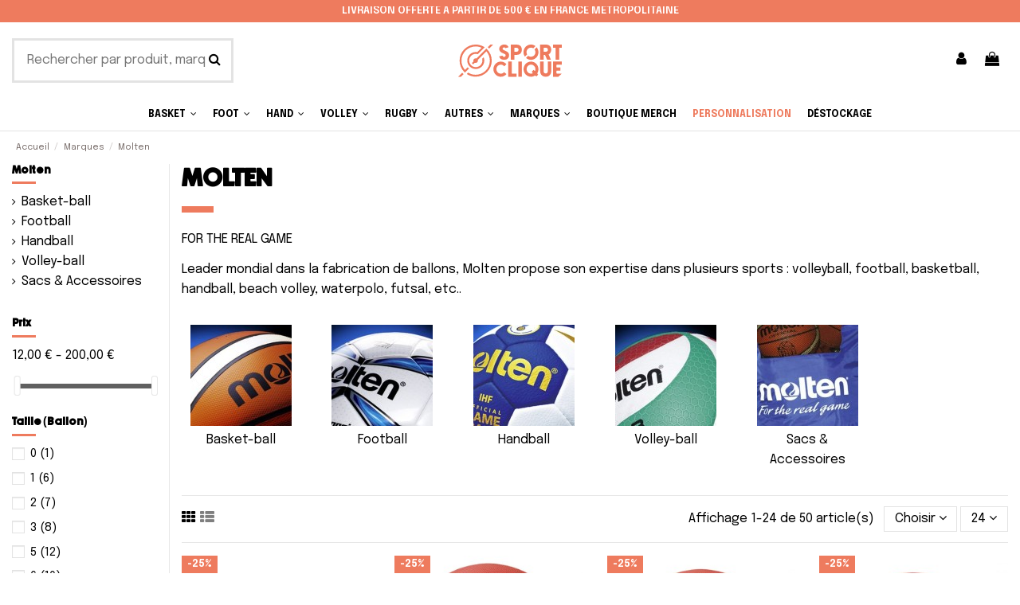

--- FILE ---
content_type: text/html; charset=utf-8
request_url: https://sport-clique.fr/267-molten
body_size: 24688
content:
<!doctype html>
<html lang="fr">

<head>
    
        
  <meta charset="utf-8">


  <meta http-equiv="x-ua-compatible" content="ie=edge">



  


      <!-- Google Tag Manager -->
    <script>(function(w,d,s,l,i){w[l]=w[l]||[];w[l].push({'gtm.start':
      new Date().getTime(),event:'gtm.js'});var f=d.getElementsByTagName(s)[0],
              j=d.createElement(s),dl=l!='dataLayer'?'&l='+l:'';j.async=true;j.src=
              'https://www.googletagmanager.com/gtm.js?id='+i+dl;f.parentNode.insertBefore(j,f);
              })(window,document,'script','dataLayer','GTM-M4ZSVWVL');</script>
    <!-- End Google Tag Manager -->
  
  



  <title>Molten</title>
  
    
  
  
    
  
  <meta name="description" content="Retrouvez tous les ballons Molten pour votre club au meilleur prix : basketball, handball, football, volleyball ... ainsi que les accessoires Molten">
  <meta name="keywords" content="">
    
      <link rel="canonical" href="https://sport-clique.fr/267-molten">
    

  
      

  
     <script type="application/ld+json">
 {
   "@context": "https://schema.org",
   "@type": "Organization",
   "name" : "SportClique",
   "url" : "https://sport-clique.fr/"
       ,"logo": {
       "@type": "ImageObject",
       "url":"https://sport-clique.fr/img/logo-1736764607.svg"
     }
    }
</script>

<script type="application/ld+json">
  {
    "@context": "https://schema.org",
    "@type": "WebPage",
    "isPartOf": {
      "@type": "WebSite",
      "url":  "https://sport-clique.fr/",
      "name": "SportClique"
    },
    "name": "Molten",
    "url":  "https://sport-clique.fr/267-molten"
  }
</script>


  <script type="application/ld+json">
    {
      "@context": "https://schema.org",
      "@type": "BreadcrumbList",
      "itemListElement": [
                  {
            "@type": "ListItem",
            "position": 1,
            "name": "Accueil",
            "item": "https://sport-clique.fr/"
          },              {
            "@type": "ListItem",
            "position": 2,
            "name": "Marques",
            "item": "https://sport-clique.fr/212-marques"
          },              {
            "@type": "ListItem",
            "position": 3,
            "name": "Molten",
            "item": "https://sport-clique.fr/267-molten"
          }          ]
    }
  </script>


  

  
    <script type="application/ld+json">
  {
    "@context": "https://schema.org",
    "@type": "ItemList",
    "itemListElement": [
            {
        "@type": "ListItem",
        "position": 1,
        "name": "Molten BG4050 T7",
        "url": "https://sport-clique.fr/basketball-ballons-de-match/8490-203278-molten-bg4050-t7.html#/542-taille_ballon-6"
      },          {
        "@type": "ListItem",
        "position": 2,
        "name": "Molten BG1600 T7",
        "url": "https://sport-clique.fr/basketball-ballons-training/6786-166636-molten-bg1600-t7.html#/543-taille_ballon-7"
      },          {
        "@type": "ListItem",
        "position": 3,
        "name": "Molten BG1600 T6",
        "url": "https://sport-clique.fr/basketball-ballons-training/6785-166634-molten-bg1600-t6.html#/542-taille_ballon-6"
      },          {
        "@type": "ListItem",
        "position": 4,
        "name": "Molten BG1600 T5",
        "url": "https://sport-clique.fr/basketball-ballons-training/6784-166632-molten-bg1600-t5.html#/541-taille_ballon-5"
      },          {
        "@type": "ListItem",
        "position": 5,
        "name": "Molten BG3200 T5",
        "url": "https://sport-clique.fr/basketball-ballons-training/6283-156459-molten-bg3200-t5.html#/541-taille_ballon-5"
      },          {
        "@type": "ListItem",
        "position": 6,
        "name": "Molten BG3200 T6",
        "url": "https://sport-clique.fr/basketball-ballons-training/6282-156457-molten-bg3200-t6.html#/542-taille_ballon-6"
      },          {
        "@type": "ListItem",
        "position": 7,
        "name": "Molten BG3200 T7",
        "url": "https://sport-clique.fr/basketball-ballons-training/6281-156455-molten-bg3200-t7.html#/543-taille_ballon-7"
      },          {
        "@type": "ListItem",
        "position": 8,
        "name": "Molten BG3000 T5",
        "url": "https://sport-clique.fr/basketball-ballons-training/6280-156453-molten-bg3000-t5.html#/541-taille_ballon-5"
      },          {
        "@type": "ListItem",
        "position": 9,
        "name": "Molten BG3000 T6",
        "url": "https://sport-clique.fr/basketball-ballons-training/6279-156451-molten-bg3000-t6.html#/542-taille_ballon-6"
      },          {
        "@type": "ListItem",
        "position": 10,
        "name": "Molten BG3000 T7",
        "url": "https://sport-clique.fr/basketball-ballons-training/6278-156449-molten-bg3000-t7.html#/543-taille_ballon-7"
      },          {
        "@type": "ListItem",
        "position": 11,
        "name": "Molten - Sacs à ballons équipe",
        "url": "https://sport-clique.fr/racks-rangements/5283-135828-molten-sacs-a-ballons-equipe.html#/545-couleur_new-noir"
      },          {
        "@type": "ListItem",
        "position": 12,
        "name": "Molten BG2010 T5",
        "url": "https://sport-clique.fr/basketball-ballons-training/5266-135824-molten-bg2010-t5.html#/541-taille_ballon-5"
      },          {
        "@type": "ListItem",
        "position": 13,
        "name": "Molten BG2010 T6",
        "url": "https://sport-clique.fr/basketball-ballons-training/5265-135823-molten-bg2010-t6.html#/542-taille_ballon-6"
      },          {
        "@type": "ListItem",
        "position": 14,
        "name": "Molten BG2010 T7",
        "url": "https://sport-clique.fr/basketball-ballons-training/5264-135822-molten-bg2010-t7.html#/543-taille_ballon-7"
      },          {
        "@type": "ListItem",
        "position": 15,
        "name": "Molten BG3800 T6",
        "url": "https://sport-clique.fr/basketball-ballons-de-match/5263-135826-molten-bg3800-t7.html#/542-taille_ballon-6"
      },          {
        "@type": "ListItem",
        "position": 16,
        "name": "Molten BG3800 T7",
        "url": "https://sport-clique.fr/basketball-ballons-de-match/5262-135825-molten-bg3800-t7.html#/543-taille_ballon-7"
      },          {
        "@type": "ListItem",
        "position": 17,
        "name": "Molten BG4500 T6",
        "url": "https://sport-clique.fr/basketball-ballons-de-match/5261-135746-molten-bg4500-t6.html#/542-taille_ballon-6"
      },          {
        "@type": "ListItem",
        "position": 18,
        "name": "Molten BG4500 T7",
        "url": "https://sport-clique.fr/basketball-ballons-de-match/5260-135744-molten-bg4500-t7.html#/543-taille_ballon-7"
      },          {
        "@type": "ListItem",
        "position": 19,
        "name": "Molten BG5000 T7",
        "url": "https://sport-clique.fr/basketball-ballons-de-match/5259-135743-molten-bg5000-t7.html#/543-taille_ballon-7"
      },          {
        "@type": "ListItem",
        "position": 20,
        "name": "Molten FBB",
        "url": "https://sport-clique.fr/basketball-ballons-training/2956-92408-molten-fbb.html#/543-taille_ballon-7"
      },          {
        "@type": "ListItem",
        "position": 21,
        "name": "Molten 3X3 T2000",
        "url": "https://sport-clique.fr/basketball-ballons-training/2955-92404-molten-3x3-t2000.html#/542-taille_ballon-6"
      },          {
        "@type": "ListItem",
        "position": 22,
        "name": "Molten 3X3 T5000",
        "url": "https://sport-clique.fr/basketball-ballons-de-match/2954-92403-molten-3x3.html#/542-taille_ballon-6"
      },          {
        "@type": "ListItem",
        "position": 23,
        "name": "Molten - Chariot à ballons équipe",
        "url": "https://sport-clique.fr/racks-rangements/333-92347-molten-chariot-a-ballons-equipe.html#/547-couleur_new-bleu_royal"
      },          {
        "@type": "ListItem",
        "position": 24,
        "name": "Molten HX2200 - T1",
        "url": "https://sport-clique.fr/handball-ballons-entrainement/5282-135817-molten-hx2200-t1.html#/537-taille_ballon-1"
      }        ]
  }
</script>


  
    
                
                            
        <link rel="next" href="https://sport-clique.fr/267-molten?page=2">  



    <meta property="og:title" content="Molten"/>
    <meta property="og:url" content="https://sport-clique.fr/267-molten"/>
    <meta property="og:site_name" content="SportClique"/>
    <meta property="og:description" content="Retrouvez tous les ballons Molten pour votre club au meilleur prix : basketball, handball, football, volleyball ... ainsi que les accessoires Molten">
    <meta property="og:type" content="website">


            <meta property="og:image" content="https://sport-clique.fr/c/267-category_default/molten.jpg">
        <meta property="og:image:width" content="1003">
        <meta property="og:image:height" content="200">
    





      <meta name="viewport" content="initial-scale=1,user-scalable=no,maximum-scale=1,width=device-width">
  


  <meta name="theme-color" content="#ee7b5e">
  <meta name="msapplication-navbutton-color" content="#ee7b5e">


  <link rel="icon" type="image/vnd.microsoft.icon" href="https://sport-clique.fr/img/favicon.ico?1736764607">
  <link rel="shortcut icon" type="image/x-icon" href="https://sport-clique.fr/img/favicon.ico?1736764607">
    




    <link rel="stylesheet" href="https://sport-clique.fr/themes/warehousechild/assets/cache/theme-72e1cc269.css" type="text/css" media="all">




<link rel="preload" as="font"
      href="https://sport-clique.fr/themes/warehouse/assets/css/font-awesome/fonts/fontawesome-webfont.woff?v=4.7.0"
      type="font/woff" crossorigin="anonymous">
<link rel="preload" as="font"
      href="https://sport-clique.fr/themes/warehouse/assets/css/font-awesome/fonts/fontawesome-webfont.woff2?v=4.7.0"
      type="font/woff2" crossorigin="anonymous">


<link  rel="preload stylesheet"  as="style" href="https://sport-clique.fr/themes/warehouse/assets/css/font-awesome/css/font-awesome-preload.css"
       type="text/css" crossorigin="anonymous">





  

  <script>
        var elementorFrontendConfig = {"isEditMode":"","stretchedSectionContainer":"","instagramToken":false,"is_rtl":false,"ajax_csfr_token_url":"https:\/\/sport-clique.fr\/module\/iqitelementor\/Actions?process=handleCsfrToken&ajax=1"};
        var iqitTheme = {"rm_sticky":"0","rm_breakpoint":0,"op_preloader":"0","cart_style":"side","cart_confirmation":"notification","h_layout":"2","f_fixed":"","f_layout":"2","h_absolute":"1","h_sticky":"header","hw_width":"fullwidth","mm_content":"panel","hm_submenu_width":"fullwidth","h_search_type":"full","pl_lazyload":true,"pl_infinity":true,"pl_rollover":true,"pl_crsl_autoplay":false,"pl_slider_ld":4,"pl_slider_d":3,"pl_slider_t":2,"pl_slider_p":2,"pp_thumbs":"leftd","pp_zoom":"none","pp_image_layout":"carousel","pp_tabs":"tabha","pl_grid_qty":false};
        var iqitextendedproduct = {"speed":"70","hook":"modal"};
        var iqitfdc_from = 0;
        var iqitmegamenu = {"sticky":"false","containerSelector":"#wrapper > .container"};
        var jolisearch = {"amb_joli_search_action":"https:\/\/sport-clique.fr\/jolisearch","amb_joli_search_link":"https:\/\/sport-clique.fr\/jolisearch","amb_joli_search_controller":"jolisearch","blocksearch_type":"top","show_cat_desc":0,"ga_acc":0,"id_lang":1,"url_rewriting":true,"use_autocomplete":1,"minwordlen":3,"l_products":"Nos produits","l_manufacturers":"Nos marques","l_suppliers":"Nos fournisseurs","l_categories":"Nos cat\u00e9gories","l_no_results_found":"Aucun produit ne correspond \u00e0 cette recherche","l_more_results":"Montrer tous les r\u00e9sultats \u00bb","ENT_QUOTES":3,"jolisearch_position":{"my":"left top","at":"left bottom","collision":"flipfit none"},"classes":"ps17","display_manufacturer":"","display_supplier":"","display_category":"","use_mobile_ux":"","mobile_media_breakpoint":"576","mobile_opening_selector":"","show_add_to_cart_button":"","add_to_cart_button_style":1,"show_features":"1","feature_ids":[],"show_feature_values_only":true,"show_price":"1","theme":"finder"};
        var prestashop = {"cart":{"products":[],"totals":{"total":{"type":"total","label":"Total","amount":0,"value":"0,00\u00a0\u20ac"},"total_including_tax":{"type":"total","label":"Total TTC","amount":0,"value":"0,00\u00a0\u20ac"},"total_excluding_tax":{"type":"total","label":"Total HT :","amount":0,"value":"0,00\u00a0\u20ac"}},"subtotals":{"products":{"type":"products","label":"Sous-total","amount":0,"value":"0,00\u00a0\u20ac"},"discounts":null,"shipping":{"type":"shipping","label":"Livraison","amount":0,"value":""},"tax":null},"products_count":0,"summary_string":"0 articles","vouchers":{"allowed":1,"added":[]},"discounts":[],"minimalPurchase":0,"minimalPurchaseRequired":""},"currency":{"id":1,"name":"Euro","iso_code":"EUR","iso_code_num":"978","sign":"\u20ac"},"customer":{"lastname":null,"firstname":null,"email":null,"birthday":null,"newsletter":null,"newsletter_date_add":null,"optin":null,"website":null,"company":null,"siret":null,"ape":null,"is_logged":false,"gender":{"type":null,"name":null},"addresses":[]},"country":{"id_zone":1,"id_currency":0,"call_prefix":33,"iso_code":"FR","active":"1","contains_states":"0","need_identification_number":"0","need_zip_code":"1","zip_code_format":"NNNNN","display_tax_label":"1","name":"France","id":8},"language":{"name":"Fran\u00e7ais (French)","iso_code":"fr","locale":"fr-FR","language_code":"fr","active":"1","is_rtl":"0","date_format_lite":"d\/m\/Y","date_format_full":"d\/m\/Y H:i:s","id":1},"page":{"title":"","canonical":"https:\/\/sport-clique.fr\/267-molten","meta":{"title":"Molten","description":"Retrouvez tous les ballons Molten pour votre club au meilleur prix : basketball, handball, football, volleyball ... ainsi que les accessoires Molten","keywords":"","robots":"index"},"page_name":"category","body_classes":{"lang-fr":true,"lang-rtl":false,"country-FR":true,"currency-EUR":true,"layout-left-column":true,"page-category":true,"tax-display-enabled":true,"page-customer-account":false,"category-id-267":true,"category-Molten":true,"category-id-parent-212":true,"category-depth-level-3":true},"admin_notifications":[],"password-policy":{"feedbacks":{"0":"Tr\u00e8s faible","1":"Faible","2":"Moyenne","3":"Fort","4":"Tr\u00e8s fort","Straight rows of keys are easy to guess":"Les suites de touches sur le clavier sont faciles \u00e0 deviner","Short keyboard patterns are easy to guess":"Les mod\u00e8les courts sur le clavier sont faciles \u00e0 deviner.","Use a longer keyboard pattern with more turns":"Utilisez une combinaison de touches plus longue et plus complexe.","Repeats like \"aaa\" are easy to guess":"Les r\u00e9p\u00e9titions (ex. : \"aaa\") sont faciles \u00e0 deviner.","Repeats like \"abcabcabc\" are only slightly harder to guess than \"abc\"":"Les r\u00e9p\u00e9titions (ex. : \"abcabcabc\") sont seulement un peu plus difficiles \u00e0 deviner que \"abc\".","Sequences like abc or 6543 are easy to guess":"Les s\u00e9quences (ex. : abc ou 6543) sont faciles \u00e0 deviner.","Recent years are easy to guess":"Les ann\u00e9es r\u00e9centes sont faciles \u00e0 deviner.","Dates are often easy to guess":"Les dates sont souvent faciles \u00e0 deviner.","This is a top-10 common password":"Ce mot de passe figure parmi les 10 mots de passe les plus courants.","This is a top-100 common password":"Ce mot de passe figure parmi les 100 mots de passe les plus courants.","This is a very common password":"Ceci est un mot de passe tr\u00e8s courant.","This is similar to a commonly used password":"Ce mot de passe est similaire \u00e0 un mot de passe couramment utilis\u00e9.","A word by itself is easy to guess":"Un mot seul est facile \u00e0 deviner.","Names and surnames by themselves are easy to guess":"Les noms et les surnoms seuls sont faciles \u00e0 deviner.","Common names and surnames are easy to guess":"Les noms et les pr\u00e9noms courants sont faciles \u00e0 deviner.","Use a few words, avoid common phrases":"Utilisez quelques mots, \u00e9vitez les phrases courantes.","No need for symbols, digits, or uppercase letters":"Pas besoin de symboles, de chiffres ou de majuscules.","Avoid repeated words and characters":"\u00c9viter de r\u00e9p\u00e9ter les mots et les caract\u00e8res.","Avoid sequences":"\u00c9viter les s\u00e9quences.","Avoid recent years":"\u00c9vitez les ann\u00e9es r\u00e9centes.","Avoid years that are associated with you":"\u00c9vitez les ann\u00e9es qui vous sont associ\u00e9es.","Avoid dates and years that are associated with you":"\u00c9vitez les dates et les ann\u00e9es qui vous sont associ\u00e9es.","Capitalization doesn't help very much":"Les majuscules ne sont pas tr\u00e8s utiles.","All-uppercase is almost as easy to guess as all-lowercase":"Un mot de passe tout en majuscules est presque aussi facile \u00e0 deviner qu'un mot de passe tout en minuscules.","Reversed words aren't much harder to guess":"Les mots invers\u00e9s ne sont pas beaucoup plus difficiles \u00e0 deviner.","Predictable substitutions like '@' instead of 'a' don't help very much":"Les substitutions pr\u00e9visibles comme '\"@\" au lieu de \"a\" n'aident pas beaucoup.","Add another word or two. Uncommon words are better.":"Ajoutez un autre mot ou deux. Pr\u00e9f\u00e9rez les mots peu courants."}}},"shop":{"name":"SportClique","logo":"https:\/\/sport-clique.fr\/img\/logo-1736764607.svg","stores_icon":"https:\/\/sport-clique.fr\/img\/logo_stores.png","favicon":"https:\/\/sport-clique.fr\/img\/favicon.ico"},"core_js_public_path":"\/themes\/","urls":{"base_url":"https:\/\/sport-clique.fr\/","current_url":"https:\/\/sport-clique.fr\/267-molten","shop_domain_url":"https:\/\/sport-clique.fr","img_ps_url":"https:\/\/sport-clique.fr\/img\/","img_cat_url":"https:\/\/sport-clique.fr\/img\/c\/","img_lang_url":"https:\/\/sport-clique.fr\/img\/l\/","img_prod_url":"https:\/\/sport-clique.fr\/img\/p\/","img_manu_url":"https:\/\/sport-clique.fr\/img\/m\/","img_sup_url":"https:\/\/sport-clique.fr\/img\/su\/","img_ship_url":"https:\/\/sport-clique.fr\/img\/s\/","img_store_url":"https:\/\/sport-clique.fr\/img\/st\/","img_col_url":"https:\/\/sport-clique.fr\/img\/co\/","img_url":"https:\/\/sport-clique.fr\/themes\/warehouse\/assets\/img\/","css_url":"https:\/\/sport-clique.fr\/themes\/warehouse\/assets\/css\/","js_url":"https:\/\/sport-clique.fr\/themes\/warehouse\/assets\/js\/","pic_url":"https:\/\/sport-clique.fr\/upload\/","theme_assets":"https:\/\/sport-clique.fr\/themes\/warehouse\/assets\/","theme_dir":"https:\/\/sport-clique.fr\/themes\/warehousechild\/","child_theme_assets":"https:\/\/sport-clique.fr\/themes\/warehousechild\/assets\/","child_img_url":"https:\/\/sport-clique.fr\/themes\/warehousechild\/assets\/img\/","child_css_url":"https:\/\/sport-clique.fr\/themes\/warehousechild\/assets\/css\/","child_js_url":"https:\/\/sport-clique.fr\/themes\/warehousechild\/assets\/js\/","pages":{"address":"https:\/\/sport-clique.fr\/adresse","addresses":"https:\/\/sport-clique.fr\/adresses","authentication":"https:\/\/sport-clique.fr\/authentification","manufacturer":"https:\/\/sport-clique.fr\/nos-marques","cart":"https:\/\/sport-clique.fr\/panier","category":"https:\/\/sport-clique.fr\/index.php?controller=category","cms":"https:\/\/sport-clique.fr\/index.php?controller=cms","contact":"https:\/\/sport-clique.fr\/contactez-nous","discount":"https:\/\/sport-clique.fr\/bons-de-reduction","guest_tracking":"https:\/\/sport-clique.fr\/suivi-commande-invite","history":"https:\/\/sport-clique.fr\/historique-des-commandes","identity":"https:\/\/sport-clique.fr\/identite","index":"https:\/\/sport-clique.fr\/","my_account":"https:\/\/sport-clique.fr\/mon-compte","order_confirmation":"https:\/\/sport-clique.fr\/index.php?controller=order-confirmation","order_detail":"https:\/\/sport-clique.fr\/index.php?controller=order-detail","order_follow":"https:\/\/sport-clique.fr\/details-de-la-commande","order":"https:\/\/sport-clique.fr\/commande","order_return":"https:\/\/sport-clique.fr\/index.php?controller=order-return","order_slip":"https:\/\/sport-clique.fr\/avoirs","pagenotfound":"https:\/\/sport-clique.fr\/page-non-trouvee","password":"https:\/\/sport-clique.fr\/mot-de-passe-oublie","pdf_invoice":"https:\/\/sport-clique.fr\/index.php?controller=pdf-invoice","pdf_order_return":"https:\/\/sport-clique.fr\/index.php?controller=pdf-order-return","pdf_order_slip":"https:\/\/sport-clique.fr\/index.php?controller=pdf-order-slip","prices_drop":"https:\/\/sport-clique.fr\/promotions","product":"https:\/\/sport-clique.fr\/index.php?controller=product","registration":"https:\/\/sport-clique.fr\/index.php?controller=registration","search":"https:\/\/sport-clique.fr\/recherche","sitemap":"https:\/\/sport-clique.fr\/plan-du-site","stores":"https:\/\/sport-clique.fr\/magasins","supplier":"https:\/\/sport-clique.fr\/fournisseurs","new_products":"https:\/\/sport-clique.fr\/nouveaux-produits","brands":"https:\/\/sport-clique.fr\/nos-marques","register":"https:\/\/sport-clique.fr\/index.php?controller=registration","order_login":"https:\/\/sport-clique.fr\/commande?login=1"},"alternative_langs":[],"actions":{"logout":"https:\/\/sport-clique.fr\/?mylogout="},"no_picture_image":{"bySize":{"small_default":{"url":"https:\/\/sport-clique.fr\/img\/p\/fr-default-small_default.jpg","width":127,"height":127},"cart_default":{"url":"https:\/\/sport-clique.fr\/img\/p\/fr-default-cart_default.jpg","width":125,"height":162},"home_default":{"url":"https:\/\/sport-clique.fr\/img\/p\/fr-default-home_default.jpg","width":305,"height":305},"large_default":{"url":"https:\/\/sport-clique.fr\/img\/p\/fr-default-large_default.jpg","width":381,"height":492},"medium_default":{"url":"https:\/\/sport-clique.fr\/img\/p\/fr-default-medium_default.jpg","width":452,"height":584},"thickbox_default":{"url":"https:\/\/sport-clique.fr\/img\/p\/fr-default-thickbox_default.jpg","width":1100,"height":1422}},"small":{"url":"https:\/\/sport-clique.fr\/img\/p\/fr-default-small_default.jpg","width":127,"height":127},"medium":{"url":"https:\/\/sport-clique.fr\/img\/p\/fr-default-large_default.jpg","width":381,"height":492},"large":{"url":"https:\/\/sport-clique.fr\/img\/p\/fr-default-thickbox_default.jpg","width":1100,"height":1422},"legend":""}},"configuration":{"display_taxes_label":true,"display_prices_tax_incl":true,"is_catalog":false,"show_prices":true,"opt_in":{"partner":true},"quantity_discount":{"type":"discount","label":"Remise sur prix unitaire"},"voucher_enabled":1,"return_enabled":0},"field_required":[],"breadcrumb":{"links":[{"title":"Accueil","url":"https:\/\/sport-clique.fr\/"},{"title":"Marques","url":"https:\/\/sport-clique.fr\/212-marques"},{"title":"Molten","url":"https:\/\/sport-clique.fr\/267-molten"}],"count":3},"link":{"protocol_link":"https:\/\/","protocol_content":"https:\/\/"},"time":1768847109,"static_token":"e9e8a6570b2e7c4b18c74dca58b633a3","token":"84361a059c2e0151af7d9f1663f26ae1","debug":false};
        var probance_wt = {"id":null,"wt_token":"zxgkFAFNzqdN9GI","id_type":"email","id_product":"","api_url":"t4.my-probance.one","customer_prefix":"","product_prefix":"","article_prefix":"a_","cart_quantity":0,"debug":false,"prestashopObject":"prestashop","eventToCatch":"updateCart","linkAction":"add-to-cart","module_version":"1.5.4"};
        var psemailsubscription_subscription = "https:\/\/sport-clique.fr\/module\/ps_emailsubscription\/subscription";
      </script>



  


    
    
    </head>

<body id="category" class="lang-fr country-fr currency-eur layout-left-column page-category tax-display-enabled category-id-267 category-molten category-id-parent-212 category-depth-level-3 body-desktop-header-style-w-2">


            <!-- Google Tag Manager (noscript) -->
        <noscript><iframe src="https://www.googletagmanager.com/ns.html?id=GTM-M4ZSVWVL"
                          height="0" width="0" style="display:none;visibility:hidden"></iframe></noscript>
        <!-- End Google Tag Manager (noscript) -->
    




    


<main id="main-page-content"  >
    
            

    <header id="header" class="desktop-header-style-w-2">
        
            
  <div class="header-banner">
    
  </div>




            <nav class="header-nav">
        <div class="container">
    
        <div class="row justify-content-between">
            <div class="col col-auto col-md left-nav">
                                
            </div>
            <div class="col col-auto center-nav text-center">
                
             </div>
            <div class="col col-auto col-md right-nav text-right">
                            <div class="block-iqitlinksmanager block-iqitlinksmanager-3 block-links-inline d-inline-block">
            <ul>
                                                            <li>
                            <a
                                    href="https://sport-clique.fr/content/4-a-propos-de-nous"
                                    title="Sport-Clique, une solution globale pour les clubs sportifs : équipement, teamwear, personnalisation textile, merchandising et communication. Vente en lot à prix réduits pour les équipes, associations, événements, bde, sponsors..."                                                                >
                                A propos de nous
                            </a>
                        </li>
                                                </ul>
        </div>
    
             </div>
        </div>

                        </div>
            </nav>
        



<div id="desktop-header" class="desktop-header-style-2">
    

            <div class="elementor-displayHeaderTop">
            		<style class="elementor-frontend-stylesheet">.elementor-element.elementor-element-hrkc7np{background-color:#ee7b5e;padding:8px 8px 8px 8px;}.elementor-element.elementor-element-hrkc7np > .elementor-container{color:#ffffff;}.elementor-element.elementor-element-4mwwlw1 > .elementor-element-populated{padding:0px 0px 0px 0px;}.elementor-element.elementor-element-ltmtztz{text-align:center;}.elementor-element.elementor-element-ltmtztz .elementor-heading-title{font-size:0.8em;font-family:epilogue, Sans-serif;font-weight:600;text-transform:uppercase;}</style>
				<div class="elementor">
											                        <div class="elementor-section elementor-element elementor-element-hrkc7np elementor-top-section elementor-section-stretched elementor-section-slidered elementor-section-boxed elementor-section-height-default elementor-section-height-default elementor-section-content-middle" data-element_type="section">
                            
                           

                            <div class="elementor-container  elementor-column-gap-default      swiper swiper-container elementor-swiper-section "
                                  data-slider_options='{"autoplaySpeed":5000,"autoplay":true,"disableOnInteraction":true,"arrows":false,"dots":false,"fade":false}'                                 >
                                <div class="elementor-row   swiper-wrapper">
                                                                <div class="swiper-slide">
                            		<div class="elementor-column elementor-element elementor-element-4mwwlw1 elementor-col-100 elementor-top-column" data-element_type="column">
			<div class="elementor-column-wrap elementor-element-populated">
				<div class="elementor-widget-wrap">
		        <div class="elementor-widget elementor-element elementor-element-ltmtztz elementor-widget-heading" data-element_type="heading">
                <div class="elementor-widget-container">
            <div class="elementor-heading-title elementor-size-default none"><span>Livraison offerte à partir de 500 € en France métropolitaine</span></div>        </div>
                </div>
        				</div>
			</div>
		</div>
		                            </div> 
                                                            </div>
                                
                                 

                                    
                                    
                                    
                                                            </div>
                        </div>
                							</div>
		
        </div>
    



            
<div class="header-top">
    <div id="desktop-header-container" class="container">
        <div class="row align-items-center">
                            <div class="col col-header-left">
                                        <!-- Block search module TOP -->

<!-- Block search module TOP -->
<div id="search_widget" class="search-widget" data-search-controller-url="https://sport-clique.fr/module/iqitsearch/searchiqit">
    <form method="get" action="https://sport-clique.fr/module/iqitsearch/searchiqit">
        <div class="input-group">
            <input type="text" name="s" value="" data-all-text="Show all results"
                   data-blog-text="Blog post"
                   data-product-text="Product"
                   data-brands-text="Marque"
                   autocomplete="off" autocorrect="off" autocapitalize="off" spellcheck="false"
                   placeholder="Rechercher par produit, marque, référence..." class="form-control form-search-control" />
            <button type="submit" class="search-btn">
                <i class="fa fa-search"></i>
            </button>
        </div>
    </form>
</div>
<!-- /Block search module TOP -->

<!-- /Block search module TOP -->


                    
                </div>
                <div class="col col-header-center text-center">
                    <div id="desktop_logo">
                        
  <a href="https://sport-clique.fr/">
    <img class="logo img-fluid"
         src="https://sport-clique.fr/img/logo-1736764607.svg"
                  alt="SportClique"
         width=""
         height=""
    >
  </a>

                    </div>
                    
                </div>
                        <div class="col  col-header-right">
                <div class="row no-gutters justify-content-end">

                    
                                            <div id="header-user-btn" class="col col-auto header-btn-w header-user-btn-w">
            <a href="https://sport-clique.fr/authentification?back=https%3A%2F%2Fsport-clique.fr%2F267-molten"
           title="Identifiez-vous"
           rel="nofollow" class="header-btn header-user-btn">
            <i class="fa fa-user fa-fw icon" aria-hidden="true"></i>
            <span class="title">Connexion</span>
        </a>
    </div>









                                        

                    

                                            
                                                    <div id="ps-shoppingcart-wrapper" class="col col-auto">
    <div id="ps-shoppingcart"
         class="header-btn-w header-cart-btn-w ps-shoppingcart side-cart">
         <div id="blockcart" class="blockcart cart-preview"
         data-refresh-url="//sport-clique.fr/module/ps_shoppingcart/ajax">
        <a id="cart-toogle" class="cart-toogle header-btn header-cart-btn" data-toggle="dropdown" data-display="static">
            <i class="fa fa-shopping-bag fa-fw icon" aria-hidden="true"><span class="cart-products-count-btn  d-none">0</span></i>
            <span class="info-wrapper">
            <span class="title">Panier</span>
            <span class="cart-toggle-details">
            <span class="text-faded cart-separator"> / </span>
                            Empty
                        </span>
            </span>
        </a>
        <div id="_desktop_blockcart-content" class="dropdown-menu-custom dropdown-menu">
    <div id="blockcart-content" class="blockcart-content" >
        <div class="cart-title">
            <span class="modal-title">Panier</span>
            <button type="button" id="js-cart-close" class="close">
                <span>×</span>
            </button>
            <hr>
        </div>
                    <span class="no-items">Il n'y a plus d'articles dans votre panier</span>
            </div>
</div> </div>




    </div>
</div>
                                                
                                    </div>
                
            </div>
            <div class="col-12">
                <div class="row">
                    
                </div>
            </div>
        </div>
    </div>
</div>
<div class="container iqit-megamenu-container"><div id="iqitmegamenu-wrapper" class="iqitmegamenu-wrapper iqitmegamenu-all">
	<div class="container container-iqitmegamenu">
		<div id="iqitmegamenu-horizontal" class="iqitmegamenu  clearfix" role="navigation">

						
			<nav id="cbp-hrmenu" class="cbp-hrmenu cbp-horizontal cbp-hrsub-narrow">
				<ul>
											<li id="cbp-hrmenu-tab-2"
							class="cbp-hrmenu-tab cbp-hrmenu-tab-2  cbp-has-submeu">
							<a href="https://sport-clique.fr/5-basketball" class="nav-link" 
										>
										

										<span class="cbp-tab-title">
											Basket											<i class="fa fa-angle-down cbp-submenu-aindicator"></i></span>
																			</a>
																			<div class="cbp-hrsub col-12">
											<div class="cbp-hrsub-inner">
												<div class="container iqitmegamenu-submenu-container">
													
																																													




<div class="row menu_row menu-element  first_rows menu-element-id-1">
                

                                                




    <div class="col-4 cbp-menu-column cbp-menu-element menu-element-id-2 cbp-empty-column">
        <div class="cbp-menu-column-inner">
                        
                
                
            

                                                




<div class="row menu_row menu-element  menu-element-id-10">
                

                                                




    <div class="col-6 cbp-menu-column cbp-menu-element menu-element-id-11 ">
        <div class="cbp-menu-column-inner">
                        
                
                
                    
                                                    <div class="row cbp-categories-row">
                                                                                                            <div class="col-12">
                                            <div class="cbp-category-link-w"><a href="https://sport-clique.fr/6-basketball-tenues-de-match"
                                                                                class="cbp-column-title nav-link cbp-category-title">Tenues de match</a>
                                                                                                                                                    
    <ul class="cbp-links cbp-category-tree"><li ><div class="cbp-category-link-w"><a href="https://sport-clique.fr/149-basketball-maillots-homme">Maillots Homme</a></div></li><li ><div class="cbp-category-link-w"><a href="https://sport-clique.fr/150-basketball-shorts-homme">Shorts Homme</a></div></li><li ><div class="cbp-category-link-w"><a href="https://sport-clique.fr/151-basketball-maillots-femme">Maillots Femme</a></div></li><li ><div class="cbp-category-link-w"><a href="https://sport-clique.fr/152-basketball-shorts-femme">Shorts Femme</a></div></li><li ><div class="cbp-category-link-w"><a href="https://sport-clique.fr/153-basketball-maillots-junior">Maillots Junior</a></div></li><li ><div class="cbp-category-link-w"><a href="https://sport-clique.fr/154-basketball-shorts-junior">Shorts Junior</a></div></li></ul>

                                                                                            </div>
                                        </div>
                                                                                                </div>
                                            
                
            

            
            </div>    </div>
                                    




    <div class="col-6 cbp-menu-column cbp-menu-element menu-element-id-12 ">
        <div class="cbp-menu-column-inner">
                        
                
                
                    
                                                    <div class="row cbp-categories-row">
                                                                                                            <div class="col-12">
                                            <div class="cbp-category-link-w"><a href="https://sport-clique.fr/7-basketball-training-sideline"
                                                                                class="cbp-column-title nav-link cbp-category-title">Tenues d&#039;entraînement</a>
                                                                                                                                                    
    <ul class="cbp-links cbp-category-tree"><li ><div class="cbp-category-link-w"><a href="https://sport-clique.fr/25-basketball-sacs">Sacs</a></div></li><li ><div class="cbp-category-link-w"><a href="https://sport-clique.fr/24-basketball-survetements-training">Survêtements</a></div></li><li ><div class="cbp-category-link-w"><a href="https://sport-clique.fr/26-basketball-sweatshirts-training">Vestes &amp; sweatshirts</a></div></li><li ><div class="cbp-category-link-w"><a href="https://sport-clique.fr/155-basketball-pantalons-shorts">Pantalons &amp; shorts</a></div></li><li ><div class="cbp-category-link-w"><a href="https://sport-clique.fr/23-basketball-shooting-shirts-entrainement">Tshirts &amp; surmaillots</a></div></li><li ><div class="cbp-category-link-w"><a href="https://sport-clique.fr/22-basketball-chasubles-training">Chasubles</a></div></li></ul>

                                                                                            </div>
                                        </div>
                                                                                                </div>
                                            
                
            

            
            </div>    </div>
                                    




    <div class="col-6 cbp-menu-column cbp-menu-element menu-element-id-13 ">
        <div class="cbp-menu-column-inner">
                        
                
                
                    
                                                    <div class="row cbp-categories-row">
                                                                                                            <div class="col-12">
                                            <div class="cbp-category-link-w"><a href="https://sport-clique.fr/8-basketball-ballons"
                                                                                class="cbp-column-title nav-link cbp-category-title">Ballons</a>
                                                                                                                                                    
    <ul class="cbp-links cbp-category-tree"><li ><div class="cbp-category-link-w"><a href="https://sport-clique.fr/27-basketball-ballons-de-match">Ballons de match</a></div></li><li ><div class="cbp-category-link-w"><a href="https://sport-clique.fr/28-basketball-ballons-training">Ballons d&#039;entraînement</a></div></li><li ><div class="cbp-category-link-w"><a href="https://sport-clique.fr/147-racks-rangements">Rangements &amp; racks</a></div></li></ul>

                                                                                            </div>
                                        </div>
                                                                                                </div>
                                            
                
            

            
            </div>    </div>
                                    




    <div class="col-6 cbp-menu-column cbp-menu-element menu-element-id-14 ">
        <div class="cbp-menu-column-inner">
                        
                
                
                    
                                                    <div class="row cbp-categories-row">
                                                                                                            <div class="col-12">
                                            <div class="cbp-category-link-w"><a href="https://sport-clique.fr/9-basketball-materiel-et-entrainement"
                                                                                class="cbp-column-title nav-link cbp-category-title">Divers</a>
                                                                                                                                                    
    <ul class="cbp-links cbp-category-tree"><li ><div class="cbp-category-link-w"><a href="https://sport-clique.fr/30-basketball-paniers">Equipement de terrain</a></div></li><li ><div class="cbp-category-link-w"><a href="https://sport-clique.fr/148-basketball-materiel-entrainement">Matériel d&#039;entraînement</a></div></li><li ><div class="cbp-category-link-w"><a href="https://sport-clique.fr/156-basketball-autres">Autres</a></div></li></ul>

                                                                                            </div>
                                        </div>
                                                                                                </div>
                                            
                
            

            
            </div>    </div>
                            
                </div>
                            
            </div>    </div>
                                    




    <div class="col-3 cbp-menu-column cbp-menu-element menu-element-id-3 ">
        <div class="cbp-menu-column-inner">
                        
                                                            <span class="cbp-column-title nav-link transition-300">Marques </span>
                                    
                                    <ul class="cbp-manufacturers row">
                                                                                                                                                                        <li class="col-4 transition-opacity-300">
                                    <a href="https://sport-clique.fr/10_errea"
                                       title="Erreà">
                                        <img src="https://sport-clique.fr/img/m/10-small_default.jpg"
                                             loading="lazy"
                                             class="img-fluid logo_manufacturer "  width="127" height="127"                                             alt="Erreà"/>
                                    </a>
                                </li>
                                                                                                                                                                                                                                    <li class="col-4 transition-opacity-300">
                                    <a href="https://sport-clique.fr/15_k1x"
                                       title="K1X">
                                        <img src="https://sport-clique.fr/img/m/15-small_default.jpg"
                                             loading="lazy"
                                             class="img-fluid logo_manufacturer "  width="127" height="127"                                             alt="K1X"/>
                                    </a>
                                </li>
                                                                                                                                                                                                                                    <li class="col-4 transition-opacity-300">
                                    <a href="https://sport-clique.fr/4_molten"
                                       title="Molten">
                                        <img src="https://sport-clique.fr/img/m/4-small_default.jpg"
                                             loading="lazy"
                                             class="img-fluid logo_manufacturer "  width="127" height="127"                                             alt="Molten"/>
                                    </a>
                                </li>
                                                                                                                                                                                                                                    <li class="col-4 transition-opacity-300">
                                    <a href="https://sport-clique.fr/29_peak"
                                       title="Peak">
                                        <img src="https://sport-clique.fr/img/m/29-small_default.jpg"
                                             loading="lazy"
                                             class="img-fluid logo_manufacturer "  width="127" height="127"                                             alt="Peak"/>
                                    </a>
                                </li>
                                                                                                                                                                                                                                    <li class="col-4 transition-opacity-300">
                                    <a href="https://sport-clique.fr/2_puma"
                                       title="Puma">
                                        <img src="https://sport-clique.fr/img/m/2-small_default.jpg"
                                             loading="lazy"
                                             class="img-fluid logo_manufacturer "  width="127" height="127"                                             alt="Puma"/>
                                    </a>
                                </li>
                                                                                                                                                                                                                                    <li class="col-4 transition-opacity-300">
                                    <a href="https://sport-clique.fr/3_spalding"
                                       title="Spalding">
                                        <img src="https://sport-clique.fr/img/m/3-small_default.jpg"
                                             loading="lazy"
                                             class="img-fluid logo_manufacturer "  width="127" height="127"                                             alt="Spalding"/>
                                    </a>
                                </li>
                                                                                                        </ul>
                
            

            
            </div>    </div>
                                    




    <div class="col-5 cbp-menu-column cbp-menu-element menu-element-id-4 cbp-empty-column">
        <div class="cbp-menu-column-inner">
                        
                
                
            

                                                




<div class="row menu_row menu-element  menu-element-id-5">
                

                                                




    <div class="col-12 cbp-menu-column cbp-menu-element menu-element-id-6 ">
        <div class="cbp-menu-column-inner">
                        
                
                
                                            <a href="https://sport-clique.fr/377-peak">                        <img src="/img/cms/megamenu/menu-peak-basketball.png" loading="lazy" class="img-fluid cbp-banner-image"
                                                               width="570" height="340"  />
                        </a>                    
                
            

            
            </div>    </div>
                            
                </div>
                            
            </div>    </div>
                            
                </div>
																													
																									</div>
											</div>
										</div>
																</li>
												<li id="cbp-hrmenu-tab-3"
							class="cbp-hrmenu-tab cbp-hrmenu-tab-3  cbp-has-submeu">
							<a href="https://sport-clique.fr/10-football" class="nav-link" 
										>
										

										<span class="cbp-tab-title">
											Foot											<i class="fa fa-angle-down cbp-submenu-aindicator"></i></span>
																			</a>
																			<div class="cbp-hrsub col-12">
											<div class="cbp-hrsub-inner">
												<div class="container iqitmegamenu-submenu-container">
													
																																													




<div class="row menu_row menu-element  first_rows menu-element-id-1">
                

                                                




    <div class="col-4 cbp-menu-column cbp-menu-element menu-element-id-2 cbp-empty-column">
        <div class="cbp-menu-column-inner">
                        
                
                
            

                                                




<div class="row menu_row menu-element  menu-element-id-3">
                

                                                




    <div class="col-6 cbp-menu-column cbp-menu-element menu-element-id-7 ">
        <div class="cbp-menu-column-inner">
                        
                
                
                    
                                                    <div class="row cbp-categories-row">
                                                                                                            <div class="col-12">
                                            <div class="cbp-category-link-w"><a href="https://sport-clique.fr/99-football-match"
                                                                                class="cbp-column-title nav-link cbp-category-title">Tenues de match</a>
                                                                                                                                                    
    <ul class="cbp-links cbp-category-tree"><li ><div class="cbp-category-link-w"><a href="https://sport-clique.fr/157-football-maillots-homme">Maillots Homme</a></div></li><li ><div class="cbp-category-link-w"><a href="https://sport-clique.fr/158-football-shorts-homme">Shorts Homme</a></div></li><li ><div class="cbp-category-link-w"><a href="https://sport-clique.fr/159-football-maillots-femme">Maillots Femme</a></div></li><li ><div class="cbp-category-link-w"><a href="https://sport-clique.fr/160-football-shorts-femme">Shorts Femme</a></div></li><li ><div class="cbp-category-link-w"><a href="https://sport-clique.fr/161-football-maillots-junior">Maillots Junior</a></div></li><li ><div class="cbp-category-link-w"><a href="https://sport-clique.fr/162-football-shorts-junior">Shorts Junior</a></div></li><li ><div class="cbp-category-link-w"><a href="https://sport-clique.fr/163-football-chaussettes">Chaussettes</a></div></li></ul>

                                                                                            </div>
                                        </div>
                                                                                                </div>
                                            
                
            

            
            </div>    </div>
                                    




    <div class="col-6 cbp-menu-column cbp-menu-element menu-element-id-6 ">
        <div class="cbp-menu-column-inner">
                        
                
                
                    
                                                    <div class="row cbp-categories-row">
                                                                                                            <div class="col-12">
                                            <div class="cbp-category-link-w"><a href="https://sport-clique.fr/100-football-entrainement-hors-terrain"
                                                                                class="cbp-column-title nav-link cbp-category-title">Tenues d&#039;entraînement</a>
                                                                                                                                                    
    <ul class="cbp-links cbp-category-tree"><li ><div class="cbp-category-link-w"><a href="https://sport-clique.fr/111-football-sacs-joueur">Sacs</a></div></li><li ><div class="cbp-category-link-w"><a href="https://sport-clique.fr/109-football-survetements-training">Survêtements</a></div></li><li ><div class="cbp-category-link-w"><a href="https://sport-clique.fr/107-football-sweatshirts-training">Vestes &amp; sweatshirts</a></div></li><li ><div class="cbp-category-link-w"><a href="https://sport-clique.fr/110-football-pantalons-shorts-entrainement">Pantalons &amp; shorts</a></div></li><li ><div class="cbp-category-link-w"><a href="https://sport-clique.fr/108-football-tshirts-training">Tshirts &amp; maillots</a></div></li><li ><div class="cbp-category-link-w"><a href="https://sport-clique.fr/106-football-chasubles">Chasubles</a></div></li></ul>

                                                                                            </div>
                                        </div>
                                                                                                </div>
                                            
                
            

            
            </div>    </div>
                                    




    <div class="col-6 cbp-menu-column cbp-menu-element menu-element-id-5 ">
        <div class="cbp-menu-column-inner">
                        
                
                
                    
                                                    <div class="row cbp-categories-row">
                                                                                                            <div class="col-12">
                                            <div class="cbp-category-link-w"><a href="https://sport-clique.fr/101-football-ballons"
                                                                                class="cbp-column-title nav-link cbp-category-title">Ballons</a>
                                                                                                                                                    
    <ul class="cbp-links cbp-category-tree"><li ><div class="cbp-category-link-w"><a href="https://sport-clique.fr/112-football-ballons-de-match">Ballons de match</a></div></li><li ><div class="cbp-category-link-w"><a href="https://sport-clique.fr/113-football-ballons-entrainement">Ballons d&#039;entraînement</a></div></li><li ><div class="cbp-category-link-w"><a href="https://sport-clique.fr/164-football-rangements">Rangements</a></div></li></ul>

                                                                                            </div>
                                        </div>
                                                                                                </div>
                                            
                
            

            
            </div>    </div>
                                    




    <div class="col-6 cbp-menu-column cbp-menu-element menu-element-id-4 ">
        <div class="cbp-menu-column-inner">
                        
                
                
                    
                                                    <div class="row cbp-categories-row">
                                                                                                            <div class="col-12">
                                            <div class="cbp-category-link-w"><a href="https://sport-clique.fr/102-football-materiel"
                                                                                class="cbp-column-title nav-link cbp-category-title">Divers</a>
                                                                                                                                                    
    <ul class="cbp-links cbp-category-tree"><li ><div class="cbp-category-link-w"><a href="https://sport-clique.fr/165-football-equipement-de-terrain">Equipement de terrain</a></div></li><li ><div class="cbp-category-link-w"><a href="https://sport-clique.fr/166-football-materiel-d-entrainement">Matériel d&#039;entraînement</a></div></li><li ><div class="cbp-category-link-w"><a href="https://sport-clique.fr/167-football-autres">Autres</a></div></li></ul>

                                                                                            </div>
                                        </div>
                                                                                                </div>
                                            
                
            

            
            </div>    </div>
                            
                </div>
                            
            </div>    </div>
                                    




    <div class="col-3 cbp-menu-column cbp-menu-element menu-element-id-8 ">
        <div class="cbp-menu-column-inner">
                        
                                                            <span class="cbp-column-title nav-link transition-300">Marques </span>
                                    
                                    <ul class="cbp-manufacturers row">
                                                                                                                                                                        <li class="col-4 transition-opacity-300">
                                    <a href="https://sport-clique.fr/12_craft"
                                       title="Craft">
                                        <img src="https://sport-clique.fr/img/m/12-small_default.jpg"
                                             loading="lazy"
                                             class="img-fluid logo_manufacturer "  width="127" height="127"                                             alt="Craft"/>
                                    </a>
                                </li>
                                                                                                                                                                                                                                    <li class="col-4 transition-opacity-300">
                                    <a href="https://sport-clique.fr/34_eldera"
                                       title="Eldera">
                                        <img src="https://sport-clique.fr/img/m/34-small_default.jpg"
                                             loading="lazy"
                                             class="img-fluid logo_manufacturer "  width="127" height="127"                                             alt="Eldera"/>
                                    </a>
                                </li>
                                                                                                                                                                                                                                    <li class="col-4 transition-opacity-300">
                                    <a href="https://sport-clique.fr/10_errea"
                                       title="Erreà">
                                        <img src="https://sport-clique.fr/img/m/10-small_default.jpg"
                                             loading="lazy"
                                             class="img-fluid logo_manufacturer "  width="127" height="127"                                             alt="Erreà"/>
                                    </a>
                                </li>
                                                                                                                                                                                                                                    <li class="col-4 transition-opacity-300">
                                    <a href="https://sport-clique.fr/6_hummel"
                                       title="Hummel">
                                        <img src="https://sport-clique.fr/img/m/6-small_default.jpg"
                                             loading="lazy"
                                             class="img-fluid logo_manufacturer "  width="127" height="127"                                             alt="Hummel"/>
                                    </a>
                                </li>
                                                                                                                                                                                                                                    <li class="col-4 transition-opacity-300">
                                    <a href="https://sport-clique.fr/11_joma"
                                       title="Joma">
                                        <img src="https://sport-clique.fr/img/m/11-small_default.jpg"
                                             loading="lazy"
                                             class="img-fluid logo_manufacturer "  width="127" height="127"                                             alt="Joma"/>
                                    </a>
                                </li>
                                                                                                                                                                                                                                    <li class="col-4 transition-opacity-300">
                                    <a href="https://sport-clique.fr/28_mizuno"
                                       title="Mizuno">
                                        <img src="https://sport-clique.fr/img/m/28-small_default.jpg"
                                             loading="lazy"
                                             class="img-fluid logo_manufacturer "  width="127" height="127"                                             alt="Mizuno"/>
                                    </a>
                                </li>
                                                                                                                                                                                                                                    <li class="col-4 transition-opacity-300">
                                    <a href="https://sport-clique.fr/2_puma"
                                       title="Puma">
                                        <img src="https://sport-clique.fr/img/m/2-small_default.jpg"
                                             loading="lazy"
                                             class="img-fluid logo_manufacturer "  width="127" height="127"                                             alt="Puma"/>
                                    </a>
                                </li>
                                                                                                                                                                                                                                    <li class="col-4 transition-opacity-300">
                                    <a href="https://sport-clique.fr/23_uhlsport"
                                       title="Uhlsport">
                                        <img src="https://sport-clique.fr/img/m/23-small_default.jpg"
                                             loading="lazy"
                                             class="img-fluid logo_manufacturer "  width="127" height="127"                                             alt="Uhlsport"/>
                                    </a>
                                </li>
                                                                                                        </ul>
                
            

            
            </div>    </div>
                                    




    <div class="col-5 cbp-menu-column cbp-menu-element menu-element-id-9 cbp-empty-column">
        <div class="cbp-menu-column-inner">
                        
                
                
            

                                                




<div class="row menu_row menu-element  menu-element-id-10">
                

                                                




    <div class="col-12 cbp-menu-column cbp-menu-element menu-element-id-12 ">
        <div class="cbp-menu-column-inner">
                        
                
                
                                            <a href="https://sport-clique.fr/404-puma">                        <img src="/img/cms/megamenu/menu-football-puma.png" loading="lazy" class="img-fluid cbp-banner-image"
                                                               width="570" height="340"  />
                        </a>                    
                
            

            
            </div>    </div>
                            
                </div>
                            
            </div>    </div>
                            
                </div>
																													
																									</div>
											</div>
										</div>
																</li>
												<li id="cbp-hrmenu-tab-4"
							class="cbp-hrmenu-tab cbp-hrmenu-tab-4  cbp-has-submeu">
							<a href="https://sport-clique.fr/15-handball" class="nav-link" 
										>
										

										<span class="cbp-tab-title">
											Hand											<i class="fa fa-angle-down cbp-submenu-aindicator"></i></span>
																			</a>
																			<div class="cbp-hrsub col-12">
											<div class="cbp-hrsub-inner">
												<div class="container iqitmegamenu-submenu-container">
													
																																													




<div class="row menu_row menu-element  first_rows menu-element-id-1">
                

                                                




    <div class="col-4 cbp-menu-column cbp-menu-element menu-element-id-2 cbp-empty-column">
        <div class="cbp-menu-column-inner">
                        
                
                
            

                                                




<div class="row menu_row menu-element  menu-element-id-8">
                

                                                




    <div class="col-6 cbp-menu-column cbp-menu-element menu-element-id-9 ">
        <div class="cbp-menu-column-inner">
                        
                
                
                    
                                                    <div class="row cbp-categories-row">
                                                                                                            <div class="col-12">
                                            <div class="cbp-category-link-w"><a href="https://sport-clique.fr/56-handball-match"
                                                                                class="cbp-column-title nav-link cbp-category-title">Tenues de match</a>
                                                                                                                                                    
    <ul class="cbp-links cbp-category-tree"><li ><div class="cbp-category-link-w"><a href="https://sport-clique.fr/168-handball-maillots-homme">Maillots Homme</a></div></li><li ><div class="cbp-category-link-w"><a href="https://sport-clique.fr/169-handball-shorts-homme">Shorts Homme</a></div></li><li ><div class="cbp-category-link-w"><a href="https://sport-clique.fr/170-handball-maillots-femme">Maillots Femme</a></div></li><li ><div class="cbp-category-link-w"><a href="https://sport-clique.fr/171-handball-shorts-femme">Shorts Femme</a></div></li><li ><div class="cbp-category-link-w"><a href="https://sport-clique.fr/172-handball-maillots-junior">Maillots Junior</a></div></li><li ><div class="cbp-category-link-w"><a href="https://sport-clique.fr/173-handball-shorts-junior">Shorts Junior</a></div></li></ul>

                                                                                            </div>
                                        </div>
                                                                                                </div>
                                            
                
            

            
            </div>    </div>
                                    




    <div class="col-6 cbp-menu-column cbp-menu-element menu-element-id-10 ">
        <div class="cbp-menu-column-inner">
                        
                
                
                    
                                                    <div class="row cbp-categories-row">
                                                                                                            <div class="col-12">
                                            <div class="cbp-category-link-w"><a href="https://sport-clique.fr/57-handball-entrainement-hors-terrain"
                                                                                class="cbp-column-title nav-link cbp-category-title">Tenues d&#039;entraînement</a>
                                                                                                                                                    
    <ul class="cbp-links cbp-category-tree"><li ><div class="cbp-category-link-w"><a href="https://sport-clique.fr/66-handball-sacs-joueur">Sacs</a></div></li><li ><div class="cbp-category-link-w"><a href="https://sport-clique.fr/64-handball-survetements-entrainement">Survêtements</a></div></li><li ><div class="cbp-category-link-w"><a href="https://sport-clique.fr/63-handball-sweatshirts-training">Vestes &amp; sweatshirts</a></div></li><li ><div class="cbp-category-link-w"><a href="https://sport-clique.fr/65-handball-pantalons-et-shorts">Pantalons &amp; shorts</a></div></li><li ><div class="cbp-category-link-w"><a href="https://sport-clique.fr/174-handball-tshirts-maillots">Tshirts &amp; maillots</a></div></li><li ><div class="cbp-category-link-w"><a href="https://sport-clique.fr/62-handball-chasubles-entrainement">Chasubles</a></div></li></ul>

                                                                                            </div>
                                        </div>
                                                                                                </div>
                                            
                
            

            
            </div>    </div>
                                    




    <div class="col-6 cbp-menu-column cbp-menu-element menu-element-id-11 ">
        <div class="cbp-menu-column-inner">
                        
                
                
                    
                                                    <div class="row cbp-categories-row">
                                                                                                            <div class="col-12">
                                            <div class="cbp-category-link-w"><a href="https://sport-clique.fr/58-handball-ballons"
                                                                                class="cbp-column-title nav-link cbp-category-title">Ballons</a>
                                                                                                                                                    
    <ul class="cbp-links cbp-category-tree"><li ><div class="cbp-category-link-w"><a href="https://sport-clique.fr/67-handball-ballons-de-match">Ballons de match</a></div></li><li ><div class="cbp-category-link-w"><a href="https://sport-clique.fr/68-handball-ballons-entrainement">Ballons d&#039;entraînement</a></div></li><li ><div class="cbp-category-link-w"><a href="https://sport-clique.fr/175-handball-rangement">Rangements</a></div></li></ul>

                                                                                            </div>
                                        </div>
                                                                                                </div>
                                            
                
            

            
            </div>    </div>
                                    




    <div class="col-6 cbp-menu-column cbp-menu-element menu-element-id-12 ">
        <div class="cbp-menu-column-inner">
                        
                
                
                    
                                                    <div class="row cbp-categories-row">
                                                                                                            <div class="col-12">
                                            <div class="cbp-category-link-w"><a href="https://sport-clique.fr/176-handball-divers"
                                                                                class="cbp-column-title nav-link cbp-category-title">Divers</a>
                                                                                                                                                    
    <ul class="cbp-links cbp-category-tree"><li ><div class="cbp-category-link-w"><a href="https://sport-clique.fr/177-handball-equipement-de-terrain">Equipement de terrain</a></div></li><li ><div class="cbp-category-link-w"><a href="https://sport-clique.fr/178-handball-materiel-d-entrainement">Matériel d&#039;entraînement</a></div></li><li ><div class="cbp-category-link-w"><a href="https://sport-clique.fr/179-handball-autres">Autres</a></div></li></ul>

                                                                                            </div>
                                        </div>
                                                                                                </div>
                                            
                
            

            
            </div>    </div>
                            
                </div>
                            
            </div>    </div>
                                    




    <div class="col-3 cbp-menu-column cbp-menu-element menu-element-id-3 ">
        <div class="cbp-menu-column-inner">
                        
                                                            <span class="cbp-column-title nav-link transition-300">Marques </span>
                                    
                                    <ul class="cbp-manufacturers row">
                                                                                                                                                                        <li class="col-4 transition-opacity-300">
                                    <a href="https://sport-clique.fr/12_craft"
                                       title="Craft">
                                        <img src="https://sport-clique.fr/img/m/12-small_default.jpg"
                                             loading="lazy"
                                             class="img-fluid logo_manufacturer "  width="127" height="127"                                             alt="Craft"/>
                                    </a>
                                </li>
                                                                                                                                                                                                                                    <li class="col-4 transition-opacity-300">
                                    <a href="https://sport-clique.fr/34_eldera"
                                       title="Eldera">
                                        <img src="https://sport-clique.fr/img/m/34-small_default.jpg"
                                             loading="lazy"
                                             class="img-fluid logo_manufacturer "  width="127" height="127"                                             alt="Eldera"/>
                                    </a>
                                </li>
                                                                                                                                                                                                                                    <li class="col-4 transition-opacity-300">
                                    <a href="https://sport-clique.fr/10_errea"
                                       title="Erreà">
                                        <img src="https://sport-clique.fr/img/m/10-small_default.jpg"
                                             loading="lazy"
                                             class="img-fluid logo_manufacturer "  width="127" height="127"                                             alt="Erreà"/>
                                    </a>
                                </li>
                                                                                                                                                                                                                                    <li class="col-4 transition-opacity-300">
                                    <a href="https://sport-clique.fr/6_hummel"
                                       title="Hummel">
                                        <img src="https://sport-clique.fr/img/m/6-small_default.jpg"
                                             loading="lazy"
                                             class="img-fluid logo_manufacturer "  width="127" height="127"                                             alt="Hummel"/>
                                    </a>
                                </li>
                                                                                                                                                                                                                                    <li class="col-4 transition-opacity-300">
                                    <a href="https://sport-clique.fr/11_joma"
                                       title="Joma">
                                        <img src="https://sport-clique.fr/img/m/11-small_default.jpg"
                                             loading="lazy"
                                             class="img-fluid logo_manufacturer "  width="127" height="127"                                             alt="Joma"/>
                                    </a>
                                </li>
                                                                                                                                                                                                                                    <li class="col-4 transition-opacity-300">
                                    <a href="https://sport-clique.fr/5_kempa-handball"
                                       title="Kempa Handball">
                                        <img src="https://sport-clique.fr/img/m/5-small_default.jpg"
                                             loading="lazy"
                                             class="img-fluid logo_manufacturer "  width="127" height="127"                                             alt="Kempa Handball"/>
                                    </a>
                                </li>
                                                                                                                                                                                                                                    <li class="col-4 transition-opacity-300">
                                    <a href="https://sport-clique.fr/28_mizuno"
                                       title="Mizuno">
                                        <img src="https://sport-clique.fr/img/m/28-small_default.jpg"
                                             loading="lazy"
                                             class="img-fluid logo_manufacturer "  width="127" height="127"                                             alt="Mizuno"/>
                                    </a>
                                </li>
                                                                                                                                                                                                                                    <li class="col-4 transition-opacity-300">
                                    <a href="https://sport-clique.fr/4_molten"
                                       title="Molten">
                                        <img src="https://sport-clique.fr/img/m/4-small_default.jpg"
                                             loading="lazy"
                                             class="img-fluid logo_manufacturer "  width="127" height="127"                                             alt="Molten"/>
                                    </a>
                                </li>
                                                                                                                                                                                                                                    <li class="col-4 transition-opacity-300">
                                    <a href="https://sport-clique.fr/2_puma"
                                       title="Puma">
                                        <img src="https://sport-clique.fr/img/m/2-small_default.jpg"
                                             loading="lazy"
                                             class="img-fluid logo_manufacturer "  width="127" height="127"                                             alt="Puma"/>
                                    </a>
                                </li>
                                                                                                        </ul>
                
            

            
            </div>    </div>
                                    




    <div class="col-5 cbp-menu-column cbp-menu-element menu-element-id-4 cbp-empty-column">
        <div class="cbp-menu-column-inner">
                        
                
                
            

                                                




<div class="row menu_row menu-element  menu-element-id-5">
                

                                                




    <div class="col-6 cbp-menu-column cbp-menu-element menu-element-id-6 ">
        <div class="cbp-menu-column-inner">
                        
                
                
                                            <a href="https://sport-clique.fr/367-mizuno">                        <img src="/img/cms/megamenu/menu-hand-mizuno.png" loading="lazy" class="img-fluid cbp-banner-image"
                                                               width="285" height="290"  />
                        </a>                    
                
            

            
            </div>    </div>
                                    




    <div class="col-6 cbp-menu-column cbp-menu-element menu-element-id-7 ">
        <div class="cbp-menu-column-inner">
                        
                
                
                                            <a href="https://sport-clique.fr/270-molten-handball">                        <img src="/img/cms/megamenu/menu-molten-handball.png" loading="lazy" class="img-fluid cbp-banner-image"
                                                               width="285" height="290"  />
                        </a>                    
                
            

            
            </div>    </div>
                            
                </div>
                            
            </div>    </div>
                            
                </div>
																													
																									</div>
											</div>
										</div>
																</li>
												<li id="cbp-hrmenu-tab-6"
							class="cbp-hrmenu-tab cbp-hrmenu-tab-6  cbp-has-submeu">
							<a href="https://sport-clique.fr/19-volleyball" class="nav-link" 
										>
										

										<span class="cbp-tab-title">
											Volley											<i class="fa fa-angle-down cbp-submenu-aindicator"></i></span>
																			</a>
																			<div class="cbp-hrsub col-12">
											<div class="cbp-hrsub-inner">
												<div class="container iqitmegamenu-submenu-container">
													
																																													




<div class="row menu_row menu-element  first_rows menu-element-id-1">
                

                                                




    <div class="col-4 cbp-menu-column cbp-menu-element menu-element-id-2 cbp-empty-column">
        <div class="cbp-menu-column-inner">
                        
                
                
            

                                                




<div class="row menu_row menu-element  menu-element-id-5">
                

                                                




    <div class="col-6 cbp-menu-column cbp-menu-element menu-element-id-6 ">
        <div class="cbp-menu-column-inner">
                        
                
                
                    
                                                    <div class="row cbp-categories-row">
                                                                                                            <div class="col-12">
                                            <div class="cbp-category-link-w"><a href="https://sport-clique.fr/114-volleyball-match"
                                                                                class="cbp-column-title nav-link cbp-category-title">Tenues de match</a>
                                                                                                                                                    
    <ul class="cbp-links cbp-category-tree"><li ><div class="cbp-category-link-w"><a href="https://sport-clique.fr/184-volleyball-maillots-homme">Maillots Homme</a></div></li><li ><div class="cbp-category-link-w"><a href="https://sport-clique.fr/185-volleyball-shorts-homme">Shorts Homme</a></div></li><li ><div class="cbp-category-link-w"><a href="https://sport-clique.fr/186-volleyball-maillots-femme">Maillots Femme</a></div></li><li ><div class="cbp-category-link-w"><a href="https://sport-clique.fr/187-volleyball-shorts-femme">Shorts Femme</a></div></li><li ><div class="cbp-category-link-w"><a href="https://sport-clique.fr/188-volleyball-maillots-junior">Maillots Junior</a></div></li><li ><div class="cbp-category-link-w"><a href="https://sport-clique.fr/189-volleyball-shorts-junior">Shorts Junior</a></div></li></ul>

                                                                                            </div>
                                        </div>
                                                                                                </div>
                                            
                
            

            
            </div>    </div>
                                    




    <div class="col-6 cbp-menu-column cbp-menu-element menu-element-id-7 ">
        <div class="cbp-menu-column-inner">
                        
                
                
                    
                                                    <div class="row cbp-categories-row">
                                                                                                            <div class="col-12">
                                            <div class="cbp-category-link-w"><a href="https://sport-clique.fr/115-volleyball-entrainement-hors-terrain"
                                                                                class="cbp-column-title nav-link cbp-category-title">Tenues d&#039;entraînement</a>
                                                                                                                                                    
    <ul class="cbp-links cbp-category-tree"><li ><div class="cbp-category-link-w"><a href="https://sport-clique.fr/125-volleyball-sacs-joueur">Sacs</a></div></li><li ><div class="cbp-category-link-w"><a href="https://sport-clique.fr/123-volleyball-survetements-entrainement">Survêtements</a></div></li><li ><div class="cbp-category-link-w"><a href="https://sport-clique.fr/122-volleyball-sweatshirts-entrainement">Vestes &amp; sweatshirts</a></div></li><li ><div class="cbp-category-link-w"><a href="https://sport-clique.fr/124-volleyball-pantalons-shorts">Pantalons &amp; shorts</a></div></li><li ><div class="cbp-category-link-w"><a href="https://sport-clique.fr/190-volleyball-tshirts-maillots-entrainement">Tshirts &amp; maillots</a></div></li><li ><div class="cbp-category-link-w"><a href="https://sport-clique.fr/121-volleyball-chasubles-entrainement">Chasubles</a></div></li></ul>

                                                                                            </div>
                                        </div>
                                                                                                </div>
                                            
                
            

            
            </div>    </div>
                                    




    <div class="col-6 cbp-menu-column cbp-menu-element menu-element-id-8 ">
        <div class="cbp-menu-column-inner">
                        
                
                
                    
                                                    <div class="row cbp-categories-row">
                                                                                                            <div class="col-12">
                                            <div class="cbp-category-link-w"><a href="https://sport-clique.fr/116-volleyball-ballons"
                                                                                class="cbp-column-title nav-link cbp-category-title">Ballons</a>
                                                                                                                                                    
    <ul class="cbp-links cbp-category-tree"><li ><div class="cbp-category-link-w"><a href="https://sport-clique.fr/126-volleyball-ballons-de-match">Ballons de match</a></div></li><li ><div class="cbp-category-link-w"><a href="https://sport-clique.fr/127-volleyball-ballons-entrainement">Ballons d&#039;entraînement</a></div></li><li ><div class="cbp-category-link-w"><a href="https://sport-clique.fr/191-volleyball-rangements-ballons">Rangements</a></div></li></ul>

                                                                                            </div>
                                        </div>
                                                                                                </div>
                                            
                
            

            
            </div>    </div>
                                    




    <div class="col-6 cbp-menu-column cbp-menu-element menu-element-id-9 ">
        <div class="cbp-menu-column-inner">
                        
                
                
                    
                                                    <div class="row cbp-categories-row">
                                                                                                            <div class="col-12">
                                            <div class="cbp-category-link-w"><a href="https://sport-clique.fr/117-volleyball-divers"
                                                                                class="cbp-column-title nav-link cbp-category-title">Divers</a>
                                                                                                                                                    
    <ul class="cbp-links cbp-category-tree"><li ><div class="cbp-category-link-w"><a href="https://sport-clique.fr/192-volleyball-equipement-de-terrain">Equipement de terrain</a></div></li><li ><div class="cbp-category-link-w"><a href="https://sport-clique.fr/193-volleyball-materiel-d-entrainement">Matériel d&#039;entraînement</a></div></li><li ><div class="cbp-category-link-w"><a href="https://sport-clique.fr/194-volleyball-autres">Autres</a></div></li></ul>

                                                                                            </div>
                                        </div>
                                                                                                </div>
                                            
                
            

            
            </div>    </div>
                            
                </div>
                            
            </div>    </div>
                                    




    <div class="col-3 cbp-menu-column cbp-menu-element menu-element-id-3 ">
        <div class="cbp-menu-column-inner">
                        
                                                            <span class="cbp-column-title nav-link transition-300">Marques </span>
                                    
                                    <ul class="cbp-manufacturers row">
                                                                                                                                                                        <li class="col-4 transition-opacity-300">
                                    <a href="https://sport-clique.fr/12_craft"
                                       title="Craft">
                                        <img src="https://sport-clique.fr/img/m/12-small_default.jpg"
                                             loading="lazy"
                                             class="img-fluid logo_manufacturer "  width="127" height="127"                                             alt="Craft"/>
                                    </a>
                                </li>
                                                                                                                                                                                                                                    <li class="col-4 transition-opacity-300">
                                    <a href="https://sport-clique.fr/34_eldera"
                                       title="Eldera">
                                        <img src="https://sport-clique.fr/img/m/34-small_default.jpg"
                                             loading="lazy"
                                             class="img-fluid logo_manufacturer "  width="127" height="127"                                             alt="Eldera"/>
                                    </a>
                                </li>
                                                                                                                                                                                                                                    <li class="col-4 transition-opacity-300">
                                    <a href="https://sport-clique.fr/10_errea"
                                       title="Erreà">
                                        <img src="https://sport-clique.fr/img/m/10-small_default.jpg"
                                             loading="lazy"
                                             class="img-fluid logo_manufacturer "  width="127" height="127"                                             alt="Erreà"/>
                                    </a>
                                </li>
                                                                                                                                                                                                                                    <li class="col-4 transition-opacity-300">
                                    <a href="https://sport-clique.fr/6_hummel"
                                       title="Hummel">
                                        <img src="https://sport-clique.fr/img/m/6-small_default.jpg"
                                             loading="lazy"
                                             class="img-fluid logo_manufacturer "  width="127" height="127"                                             alt="Hummel"/>
                                    </a>
                                </li>
                                                                                                                                                                                                                                    <li class="col-4 transition-opacity-300">
                                    <a href="https://sport-clique.fr/11_joma"
                                       title="Joma">
                                        <img src="https://sport-clique.fr/img/m/11-small_default.jpg"
                                             loading="lazy"
                                             class="img-fluid logo_manufacturer "  width="127" height="127"                                             alt="Joma"/>
                                    </a>
                                </li>
                                                                                                                                                                                                                                    <li class="col-4 transition-opacity-300">
                                    <a href="https://sport-clique.fr/26_mikasa"
                                       title="Mikasa">
                                        <img src="https://sport-clique.fr/img/m/26-small_default.jpg"
                                             loading="lazy"
                                             class="img-fluid logo_manufacturer "  width="127" height="127"                                             alt="Mikasa"/>
                                    </a>
                                </li>
                                                                                                                                                                                                                                    <li class="col-4 transition-opacity-300">
                                    <a href="https://sport-clique.fr/28_mizuno"
                                       title="Mizuno">
                                        <img src="https://sport-clique.fr/img/m/28-small_default.jpg"
                                             loading="lazy"
                                             class="img-fluid logo_manufacturer "  width="127" height="127"                                             alt="Mizuno"/>
                                    </a>
                                </li>
                                                                                                                                                                                                                                    <li class="col-4 transition-opacity-300">
                                    <a href="https://sport-clique.fr/4_molten"
                                       title="Molten">
                                        <img src="https://sport-clique.fr/img/m/4-small_default.jpg"
                                             loading="lazy"
                                             class="img-fluid logo_manufacturer "  width="127" height="127"                                             alt="Molten"/>
                                    </a>
                                </li>
                                                                                                                                                                                                                                    <li class="col-4 transition-opacity-300">
                                    <a href="https://sport-clique.fr/2_puma"
                                       title="Puma">
                                        <img src="https://sport-clique.fr/img/m/2-small_default.jpg"
                                             loading="lazy"
                                             class="img-fluid logo_manufacturer "  width="127" height="127"                                             alt="Puma"/>
                                    </a>
                                </li>
                                                                                                        </ul>
                
            

            
            </div>    </div>
                                    




    <div class="col-5 cbp-menu-column cbp-menu-element menu-element-id-4 ">
        <div class="cbp-menu-column-inner">
                        
                
                
                                            <a href="https://sport-clique.fr/351-errea">                        <img src="/img/cms/megamenu/menu-errea-volley.png" loading="lazy" class="img-fluid cbp-banner-image"
                                                               width="570" height="290"  />
                        </a>                    
                
            

            
            </div>    </div>
                            
                </div>
																													
																									</div>
											</div>
										</div>
																</li>
												<li id="cbp-hrmenu-tab-5"
							class="cbp-hrmenu-tab cbp-hrmenu-tab-5  cbp-has-submeu">
							<a href="https://sport-clique.fr/17-rugby" class="nav-link" 
										>
										

										<span class="cbp-tab-title">
											Rugby											<i class="fa fa-angle-down cbp-submenu-aindicator"></i></span>
																			</a>
																			<div class="cbp-hrsub col-12">
											<div class="cbp-hrsub-inner">
												<div class="container iqitmegamenu-submenu-container">
													
																																													




<div class="row menu_row menu-element  first_rows menu-element-id-1">
                

                                                




    <div class="col-4 cbp-menu-column cbp-menu-element menu-element-id-2 cbp-empty-column">
        <div class="cbp-menu-column-inner">
                        
                
                
            

                                                




<div class="row menu_row menu-element  menu-element-id-5">
                

                                                




    <div class="col-6 cbp-menu-column cbp-menu-element menu-element-id-6 ">
        <div class="cbp-menu-column-inner">
                        
                
                
                    
                                                    <div class="row cbp-categories-row">
                                                                                                            <div class="col-12">
                                            <div class="cbp-category-link-w"><a href="https://sport-clique.fr/69-rugby-match"
                                                                                class="cbp-column-title nav-link cbp-category-title">Tenues de match</a>
                                                                                                                                                    
    <ul class="cbp-links cbp-category-tree"><li ><div class="cbp-category-link-w"><a href="https://sport-clique.fr/73-rugby-maillots-competition">Maillots</a></div></li><li ><div class="cbp-category-link-w"><a href="https://sport-clique.fr/74-rugby-shorts-competition">Shorts</a></div></li><li ><div class="cbp-category-link-w"><a href="https://sport-clique.fr/180-rugby-maillots-junior">Maillots Junior</a></div></li><li ><div class="cbp-category-link-w"><a href="https://sport-clique.fr/181-rugby-shorts-junior">Shorts Junior</a></div></li><li ><div class="cbp-category-link-w"><a href="https://sport-clique.fr/75-rugby-chaussettes">Chaussettes</a></div></li></ul>

                                                                                            </div>
                                        </div>
                                                                                                </div>
                                            
                
            

            
            </div>    </div>
                                    




    <div class="col-6 cbp-menu-column cbp-menu-element menu-element-id-7 ">
        <div class="cbp-menu-column-inner">
                        
                
                
                    
                                                    <div class="row cbp-categories-row">
                                                                                                            <div class="col-12">
                                            <div class="cbp-category-link-w"><a href="https://sport-clique.fr/70-rugby-entrainement-et-hors-terrain"
                                                                                class="cbp-column-title nav-link cbp-category-title">Tenues d&#039;entraînement</a>
                                                                                                                                                    
    <ul class="cbp-links cbp-category-tree"><li ><div class="cbp-category-link-w"><a href="https://sport-clique.fr/80-rugby-sacs-joueur">Sacs</a></div></li><li ><div class="cbp-category-link-w"><a href="https://sport-clique.fr/78-rugby-survetements-entrainement-et-hors-terrain">Survêtements</a></div></li><li ><div class="cbp-category-link-w"><a href="https://sport-clique.fr/79-rugby-sweatshirts-entrainement">Vestes &amp; sweatshirts</a></div></li><li ><div class="cbp-category-link-w"><a href="https://sport-clique.fr/182-rugby-pantalons-shorts">Pantalons &amp; shorts</a></div></li><li ><div class="cbp-category-link-w"><a href="https://sport-clique.fr/77-rugby-tshirts-maillots-d-entrainement">Tshirts &amp; maillots</a></div></li><li ><div class="cbp-category-link-w"><a href="https://sport-clique.fr/76-rugby-chasubles-entrainement">Chasubles</a></div></li></ul>

                                                                                            </div>
                                        </div>
                                                                                                </div>
                                            
                
            

            
            </div>    </div>
                                    




    <div class="col-6 cbp-menu-column cbp-menu-element menu-element-id-8 ">
        <div class="cbp-menu-column-inner">
                        
                
                
                    
                                                    <div class="row cbp-categories-row">
                                                                                                            <div class="col-12">
                                            <div class="cbp-category-link-w"><a href="https://sport-clique.fr/71-rugby-ballons"
                                                                                class="cbp-column-title nav-link cbp-category-title">Ballons</a>
                                                                                                                                                    
    <ul class="cbp-links cbp-category-tree"><li ><div class="cbp-category-link-w"><a href="https://sport-clique.fr/81-rugby-ballons-de-match">Ballons de match</a></div></li><li ><div class="cbp-category-link-w"><a href="https://sport-clique.fr/82-rugby-ballons-entrainement">Ballons d&#039;entraînement</a></div></li><li ><div class="cbp-category-link-w"><a href="https://sport-clique.fr/183-rugby-rangements">Rangements</a></div></li></ul>

                                                                                            </div>
                                        </div>
                                                                                                </div>
                                            
                
            

            
            </div>    </div>
                                    




    <div class="col-6 cbp-menu-column cbp-menu-element menu-element-id-9 ">
        <div class="cbp-menu-column-inner">
                        
                
                
                    
                                                    <div class="row cbp-categories-row">
                                                                                                            <div class="col-12">
                                            <div class="cbp-category-link-w"><a href="https://sport-clique.fr/72-rugby-divers"
                                                                                class="cbp-column-title nav-link cbp-category-title">Divers</a>
                                                                                                                                                    
    <ul class="cbp-links cbp-category-tree"><li ><div class="cbp-category-link-w"><a href="https://sport-clique.fr/138-rugby-protections">Protections joueurs</a></div></li><li ><div class="cbp-category-link-w"><a href="https://sport-clique.fr/83-rugby-equipement-de-terrain">Equipement de terrain</a></div></li><li ><div class="cbp-category-link-w"><a href="https://sport-clique.fr/84-rugby-materiel-d-entrainement">Matériel d&#039;entraînement</a></div></li></ul>

                                                                                            </div>
                                        </div>
                                                                                                </div>
                                            
                
            

            
            </div>    </div>
                            
                </div>
                            
            </div>    </div>
                                    




    <div class="col-3 cbp-menu-column cbp-menu-element menu-element-id-3 ">
        <div class="cbp-menu-column-inner">
                        
                                                            <span class="cbp-column-title nav-link transition-300">Marques </span>
                                    
                                    <ul class="cbp-manufacturers row">
                                                                                                                                                                        <li class="col-4 transition-opacity-300">
                                    <a href="https://sport-clique.fr/30_berugbe"
                                       title="BeRugbe">
                                        <img src="https://sport-clique.fr/img/m/30-small_default.jpg"
                                             loading="lazy"
                                             class="img-fluid logo_manufacturer "  width="127" height="127"                                             alt="BeRugbe"/>
                                    </a>
                                </li>
                                                                                                                                                                                                                                    <li class="col-4 transition-opacity-300">
                                    <a href="https://sport-clique.fr/34_eldera"
                                       title="Eldera">
                                        <img src="https://sport-clique.fr/img/m/34-small_default.jpg"
                                             loading="lazy"
                                             class="img-fluid logo_manufacturer "  width="127" height="127"                                             alt="Eldera"/>
                                    </a>
                                </li>
                                                                                                                                                                                                                                    <li class="col-4 transition-opacity-300">
                                    <a href="https://sport-clique.fr/10_errea"
                                       title="Erreà">
                                        <img src="https://sport-clique.fr/img/m/10-small_default.jpg"
                                             loading="lazy"
                                             class="img-fluid logo_manufacturer "  width="127" height="127"                                             alt="Erreà"/>
                                    </a>
                                </li>
                                                                                                                                                                                                                                    <li class="col-4 transition-opacity-300">
                                    <a href="https://sport-clique.fr/11_joma"
                                       title="Joma">
                                        <img src="https://sport-clique.fr/img/m/11-small_default.jpg"
                                             loading="lazy"
                                             class="img-fluid logo_manufacturer "  width="127" height="127"                                             alt="Joma"/>
                                    </a>
                                </li>
                                                                                                                                                                                                                                    <li class="col-4 transition-opacity-300">
                                    <a href="https://sport-clique.fr/28_mizuno"
                                       title="Mizuno">
                                        <img src="https://sport-clique.fr/img/m/28-small_default.jpg"
                                             loading="lazy"
                                             class="img-fluid logo_manufacturer "  width="127" height="127"                                             alt="Mizuno"/>
                                    </a>
                                </li>
                                                                                                                                                                                                                                    <li class="col-4 transition-opacity-300">
                                    <a href="https://sport-clique.fr/24_proact"
                                       title="ProAct">
                                        <img src="https://sport-clique.fr/img/m/24-small_default.jpg"
                                             loading="lazy"
                                             class="img-fluid logo_manufacturer "  width="127" height="127"                                             alt="ProAct"/>
                                    </a>
                                </li>
                                                                                                                                                                                                                                    <li class="col-4 transition-opacity-300">
                                    <a href="https://sport-clique.fr/2_puma"
                                       title="Puma">
                                        <img src="https://sport-clique.fr/img/m/2-small_default.jpg"
                                             loading="lazy"
                                             class="img-fluid logo_manufacturer "  width="127" height="127"                                             alt="Puma"/>
                                    </a>
                                </li>
                                                                                                        </ul>
                
            

            
            </div>    </div>
                                    




    <div class="col-5 cbp-menu-column cbp-menu-element menu-element-id-4 ">
        <div class="cbp-menu-column-inner">
                        
                
                
                                            <a href="https://sport-clique.fr/394-berugbe">                        <img src="/img/cms/megamenu/menu-berugbe-rugby.png" loading="lazy" class="img-fluid cbp-banner-image"
                                                               width="570" height="340"  />
                        </a>                    
                
            

            
            </div>    </div>
                            
                </div>
																													
																									</div>
											</div>
										</div>
																</li>
												<li id="cbp-hrmenu-tab-11"
							class="cbp-hrmenu-tab cbp-hrmenu-tab-11  cbp-has-submeu">
							<a role="button" class="cbp-empty-mlink nav-link">
									

										<span class="cbp-tab-title">
											Autres											<i class="fa fa-angle-down cbp-submenu-aindicator"></i></span>
																			</a>
																			<div class="cbp-hrsub col-12">
											<div class="cbp-hrsub-inner">
												<div class="container iqitmegamenu-submenu-container">
																											<div class="cbp-tabs-container">
															<div class="row no-gutters">
																<div class="tabs-links col-2">
																	<ul class="cbp-hrsub-tabs-names cbp-tabs-names">
																																																									<li class="innertab-21 ">
																					<a data-target="#iq-21-innertab-11"
																						 href="https://sport-clique.fr/11-athletisme"
																																												class="nav-link active">
																																																																		Running 																						<span
																								class="label cbp-legend cbp-legend-inner">																									<i
																									class="icon fa fa-bolt cbp-legend-icon"></i>																								Hot
																						</span>																						<i
																							class="fa fa-angle-right cbp-submenu-it-indicator"></i></a><span
																						class="cbp-inner-border-hider"></span>
																				</li>
																																							<li class="innertab-22 ">
																					<a data-target="#iq-22-innertab-11"
																						 href="https://sport-clique.fr/400-arts-martiaux"
																																												class="nav-link ">
																																																																		Art martiaux 																																												<i
																							class="fa fa-angle-right cbp-submenu-it-indicator"></i></a><span
																						class="cbp-inner-border-hider"></span>
																				</li>
																																							<li class="innertab-23 ">
																					<a data-target="#iq-23-innertab-11"
																						 href="https://sport-clique.fr/14-football-us"
																																												class="nav-link ">
																																																																		Foot us 																																												<i
																							class="fa fa-angle-right cbp-submenu-it-indicator"></i></a><span
																						class="cbp-inner-border-hider"></span>
																				</li>
																																																						</ul>
																</div>

																																	<div class="tab-content col-10">
																																					<div class="tab-pane cbp-tab-pane active innertabcontent-21"
																				id="iq-21-innertab-11" role="tabpanel">

																																									<div class="clearfix">
																																													




<div class="row menu_row menu-element  first_rows menu-element-id-1">
                

                                                




    <div class="col-4 cbp-menu-column cbp-menu-element menu-element-id-8 ">
        <div class="cbp-menu-column-inner">
                        
                
                
                    
                                                    <div class="row cbp-categories-row">
                                                                                                            <div class="col-12">
                                            <div class="cbp-category-link-w"><a href="https://sport-clique.fr/128-athletisme-textile-competition"
                                                                                class="cbp-column-title nav-link cbp-category-title">Tenues de compétition</a>
                                                                                                                                                    
    <ul class="cbp-links cbp-category-tree"><li ><div class="cbp-category-link-w"><a href="https://sport-clique.fr/131-athletisme-competition-homme">Homme</a></div></li><li ><div class="cbp-category-link-w"><a href="https://sport-clique.fr/132-athletisme-competition-femme">Femme</a></div></li><li ><div class="cbp-category-link-w"><a href="https://sport-clique.fr/133-athletisme-competition-junior">Junior</a></div></li></ul>

                                                                                            </div>
                                        </div>
                                                                                                </div>
                                            
                
            

            
            </div>    </div>
                                    




    <div class="col-4 cbp-menu-column cbp-menu-element menu-element-id-7 ">
        <div class="cbp-menu-column-inner">
                        
                
                
                    
                                                    <div class="row cbp-categories-row">
                                                                                                            <div class="col-12">
                                            <div class="cbp-category-link-w"><a href="https://sport-clique.fr/129-athletisme-entrainement-et-hors-piste"
                                                                                class="cbp-column-title nav-link cbp-category-title">Entraînement &amp; hors-piste</a>
                                                                                                                                                    
    <ul class="cbp-links cbp-category-tree"><li ><div class="cbp-category-link-w"><a href="https://sport-clique.fr/139-athletisme-entrainement-sweatshirts">Sweatshirts</a></div></li><li ><div class="cbp-category-link-w"><a href="https://sport-clique.fr/140-athletisme-coupe-vent-entrainement">Coupe-vent</a></div></li><li ><div class="cbp-category-link-w"><a href="https://sport-clique.fr/141-athletisme-survetements-entrainement">Survêtements</a></div></li><li ><div class="cbp-category-link-w"><a href="https://sport-clique.fr/142-athletisme-sacs">Sacs</a></div></li></ul>

                                                                                            </div>
                                        </div>
                                                                                                </div>
                                            
                
            

            
            </div>    </div>
                                    




    <div class="col-4 cbp-menu-column cbp-menu-element menu-element-id-4 ">
        <div class="cbp-menu-column-inner">
                        
                
                
                    
                                                    <div class="row cbp-categories-row">
                                                                                                            <div class="col-12">
                                            <div class="cbp-category-link-w"><a href="https://sport-clique.fr/130-athletisme-materiel"
                                                                                class="cbp-column-title nav-link cbp-category-title">Matériel</a>
                                                                                                                                            </div>
                                        </div>
                                                                                                </div>
                                            
                
            

            
            </div>    </div>
                            
                </div>
																																													




<div class="row menu_row menu-element  first_rows menu-element-id-9">
                

                                                




    <div class="col-12 cbp-menu-column cbp-menu-element menu-element-id-10 ">
        <div class="cbp-menu-column-inner">
                        
                                                            <span class="cbp-column-title nav-link transition-300">Marques </span>
                                    
                                    <ul class="cbp-manufacturers row">
                                                                                                                                                                        <li class="col-2 transition-opacity-300">
                                    <a href="https://sport-clique.fr/12_craft"
                                       title="Craft">
                                        <img src="https://sport-clique.fr/img/m/12-small_default.jpg"
                                             loading="lazy"
                                             class="img-fluid logo_manufacturer "  width="127" height="127"                                             alt="Craft"/>
                                    </a>
                                </li>
                                                                                                                                                                                                                                    <li class="col-2 transition-opacity-300">
                                    <a href="https://sport-clique.fr/10_errea"
                                       title="Erreà">
                                        <img src="https://sport-clique.fr/img/m/10-small_default.jpg"
                                             loading="lazy"
                                             class="img-fluid logo_manufacturer "  width="127" height="127"                                             alt="Erreà"/>
                                    </a>
                                </li>
                                                                                                                                                                                                                                    <li class="col-2 transition-opacity-300">
                                    <a href="https://sport-clique.fr/11_joma"
                                       title="Joma">
                                        <img src="https://sport-clique.fr/img/m/11-small_default.jpg"
                                             loading="lazy"
                                             class="img-fluid logo_manufacturer "  width="127" height="127"                                             alt="Joma"/>
                                    </a>
                                </li>
                                                                                                                                                                                                                                    <li class="col-2 transition-opacity-300">
                                    <a href="https://sport-clique.fr/28_mizuno"
                                       title="Mizuno">
                                        <img src="https://sport-clique.fr/img/m/28-small_default.jpg"
                                             loading="lazy"
                                             class="img-fluid logo_manufacturer "  width="127" height="127"                                             alt="Mizuno"/>
                                    </a>
                                </li>
                                                                                                                                                                                                                                    <li class="col-2 transition-opacity-300">
                                    <a href="https://sport-clique.fr/2_puma"
                                       title="Puma">
                                        <img src="https://sport-clique.fr/img/m/2-small_default.jpg"
                                             loading="lazy"
                                             class="img-fluid logo_manufacturer "  width="127" height="127"                                             alt="Puma"/>
                                    </a>
                                </li>
                                                                                                        </ul>
                
            

                                                




<div class="row menu_row menu-element  menu-element-id-11">
                

            
                </div>
                            
            </div>    </div>
                            
                </div>
																																													




<div class="row menu_row menu-element  first_rows menu-element-id-12">
                

                                                




    <div class="col-12 cbp-menu-column cbp-menu-element menu-element-id-13 ">
        <div class="cbp-menu-column-inner">
                        
                
                
                    
                
            

            
            </div>    </div>
                            
                </div>
																																											</div>
																				
																			</div>
																																					<div class="tab-pane cbp-tab-pane  innertabcontent-22"
																				id="iq-22-innertab-11" role="tabpanel">

																																									<div class="clearfix">
																																													




<div class="row menu_row menu-element  first_rows menu-element-id-1">
                

                                                




    <div class="col-6 cbp-menu-column cbp-menu-element menu-element-id-8 ">
        <div class="cbp-menu-column-inner">
                        
                                                            <span class="cbp-column-title nav-link transition-300">Sélection de produits </span>
                                    
                
                                                                        
<div class="cbp-products-big row ">
            <div class="product-grid-menu col-3">
            <div class="product-miniature-container">
                <div class="product-image-container">
                    <ul class="product-flags">
                                            </ul>
                    <a class="product_img_link" href="https://sport-clique.fr/mizuno-arts-martiaux/5548-142640-mizuno-judogi-shiro-2.html#/544-couleur_new-blanc/560-taille_new-_" title="Mizuno Judogi Shiro 2 - Junior">
                        
                                        <img class="img-fluid"
                             src="https://sport-clique.fr/9639-home_default/mizuno-judogi-shiro-2.jpg"
                             loading="lazy"
                             alt="Mizuno Judogi Shiro 2"
                             width="305" height="305" />
                    

                    </a>
                </div>
                <h6 class="product-title">
                    <a href="https://sport-clique.fr/mizuno-arts-martiaux/5548-142640-mizuno-judogi-shiro-2.html#/544-couleur_new-blanc/560-taille_new-_">Mizuno Judogi Shiro 2 - Junior</a>
                </h6>
                                <div class="product-price-and-shipping" >
                    <span class="product-price">20,00 €</span>
                                    </div>
                            </div>
        </div>
            <div class="product-grid-menu col-3">
            <div class="product-miniature-container">
                <div class="product-image-container">
                    <ul class="product-flags">
                                            </ul>
                    <a class="product_img_link" href="https://sport-clique.fr/mizuno-arts-martiaux/5549-142656-mizuno-judogi-komodo-3-junior.html#/544-couleur_new-blanc/560-taille_new-_" title="Mizuno Judogi Kodomo 3 - Junior">
                        
                                        <img class="img-fluid"
                             src="https://sport-clique.fr/9640-home_default/mizuno-judogi-komodo-3-junior.jpg"
                             loading="lazy"
                             alt="Mizuno Judogi Komodo 3 - Junior"
                             width="305" height="305" />
                    

                    </a>
                </div>
                <h6 class="product-title">
                    <a href="https://sport-clique.fr/mizuno-arts-martiaux/5549-142656-mizuno-judogi-komodo-3-junior.html#/544-couleur_new-blanc/560-taille_new-_">Mizuno Judogi Kodomo 3 - Junior</a>
                </h6>
                                <div class="product-price-and-shipping" >
                    <span class="product-price">30,00 €</span>
                                    </div>
                            </div>
        </div>
            <div class="product-grid-menu col-3">
            <div class="product-miniature-container">
                <div class="product-image-container">
                    <ul class="product-flags">
                                            </ul>
                    <a class="product_img_link" href="https://sport-clique.fr/mizuno-arts-martiaux/5550-142670-mizuno-judogi-kodomo-3-adulte.html#/544-couleur_new-blanc/560-taille_new-_" title="Mizuno Judogi Kodomo 3 - Adulte">
                        
                                        <img class="img-fluid"
                             src="https://sport-clique.fr/9642-home_default/mizuno-judogi-kodomo-3-adulte.jpg"
                             loading="lazy"
                             alt="Mizuno Judogi Kodomo 3 - Adulte"
                             width="305" height="305" />
                    

                    </a>
                </div>
                <h6 class="product-title">
                    <a href="https://sport-clique.fr/mizuno-arts-martiaux/5550-142670-mizuno-judogi-kodomo-3-adulte.html#/544-couleur_new-blanc/560-taille_new-_">Mizuno Judogi Kodomo 3 - Adulte</a>
                </h6>
                                <div class="product-price-and-shipping" >
                    <span class="product-price">36,00 €</span>
                                    </div>
                            </div>
        </div>
            <div class="product-grid-menu col-3">
            <div class="product-miniature-container">
                <div class="product-image-container">
                    <ul class="product-flags">
                                            </ul>
                    <a class="product_img_link" href="https://sport-clique.fr/mizuno-arts-martiaux/5551-142682-mizuno-judogi-yuki-2-adulte.html#/544-couleur_new-blanc/560-taille_new-_" title="Mizuno Judogi Yuki 2 - Adulte">
                        
                                        <img class="img-fluid"
                             src="https://sport-clique.fr/9643-home_default/mizuno-judogi-yuki-2-adulte.jpg"
                             loading="lazy"
                             alt="Mizuno Judogi Yuki 2 - Adulte"
                             width="305" height="305" />
                    

                    </a>
                </div>
                <h6 class="product-title">
                    <a href="https://sport-clique.fr/mizuno-arts-martiaux/5551-142682-mizuno-judogi-yuki-2-adulte.html#/544-couleur_new-blanc/560-taille_new-_">Mizuno Judogi Yuki 2 - Adulte</a>
                </h6>
                                <div class="product-price-and-shipping" >
                    <span class="product-price">48,00 €</span>
                                    </div>
                            </div>
        </div>
            <div class="product-grid-menu col-3">
            <div class="product-miniature-container">
                <div class="product-image-container">
                    <ul class="product-flags">
                                            </ul>
                    <a class="product_img_link" href="https://sport-clique.fr/mizuno-arts-martiaux/5552-142692-mizuno-judogi-yuki-2-junior.html#/544-couleur_new-blanc/560-taille_new-_" title="Mizuno Judogi Yuki 2 - Junior">
                        
                                        <img class="img-fluid"
                             src="https://sport-clique.fr/9644-home_default/mizuno-judogi-yuki-2-junior.jpg"
                             loading="lazy"
                             alt="Mizuno Judogi Yuki 2 - Junior"
                             width="305" height="305" />
                    

                    </a>
                </div>
                <h6 class="product-title">
                    <a href="https://sport-clique.fr/mizuno-arts-martiaux/5552-142692-mizuno-judogi-yuki-2-junior.html#/544-couleur_new-blanc/560-taille_new-_">Mizuno Judogi Yuki 2 - Junior</a>
                </h6>
                                <div class="product-price-and-shipping" >
                    <span class="product-price">45,00 €</span>
                                    </div>
                            </div>
        </div>
            <div class="product-grid-menu col-3">
            <div class="product-miniature-container">
                <div class="product-image-container">
                    <ul class="product-flags">
                                            </ul>
                    <a class="product_img_link" href="https://sport-clique.fr/mizuno-arts-martiaux/5553-142702-mizuno-judogi-hayato-junior-blanc.html#/544-couleur_new-blanc/560-taille_new-_" title="Mizuno Judogi Hayato - Junior - Blanc">
                        
                                        <img class="img-fluid"
                             src="https://sport-clique.fr/9645-home_default/mizuno-judogi-hayato-junior-blanc.jpg"
                             loading="lazy"
                             alt="Mizuno Judogi Hayato - Junior - Blanc"
                             width="305" height="305" />
                    

                    </a>
                </div>
                <h6 class="product-title">
                    <a href="https://sport-clique.fr/mizuno-arts-martiaux/5553-142702-mizuno-judogi-hayato-junior-blanc.html#/544-couleur_new-blanc/560-taille_new-_">Mizuno Judogi Hayato - Junior - Blanc</a>
                </h6>
                                <div class="product-price-and-shipping" >
                    <span class="product-price">50,00 €</span>
                                    </div>
                            </div>
        </div>
    </div>
                                            
                
            

            
            </div>    </div>
                                    




    <div class="col-6 cbp-menu-column cbp-menu-element menu-element-id-7 ">
        <div class="cbp-menu-column-inner">
                        
                                                            <span class="cbp-column-title nav-link transition-300">Marques </span>
                                    
                                    <ul class="cbp-manufacturers row">
                                                                                                                                                                        <li class="col-3 transition-opacity-300">
                                    <a href="https://sport-clique.fr/28_mizuno"
                                       title="Mizuno">
                                        <img src="https://sport-clique.fr/img/m/28-small_default.jpg"
                                             loading="lazy"
                                             class="img-fluid logo_manufacturer "  width="127" height="127"                                             alt="Mizuno"/>
                                    </a>
                                </li>
                                                                                                        </ul>
                
            

            
            </div>    </div>
                            
                </div>
																																											</div>
																				
																			</div>
																																					<div class="tab-pane cbp-tab-pane  innertabcontent-23"
																				id="iq-23-innertab-11" role="tabpanel">

																																									<div class="clearfix">
																																													




<div class="row menu_row menu-element  first_rows menu-element-id-1">
                

                                                




    <div class="col-3 cbp-menu-column cbp-menu-element menu-element-id-8 ">
        <div class="cbp-menu-column-inner">
                        
                
                
                    
                                                    <div class="row cbp-categories-row">
                                                                                                            <div class="col-12">
                                            <div class="cbp-category-link-w"><a href="https://sport-clique.fr/31-football-americain-game-time"
                                                                                class="cbp-column-title nav-link cbp-category-title">Tenues de match</a>
                                                                                                                                                    
    <ul class="cbp-links cbp-category-tree"><li ><div class="cbp-category-link-w"><a href="https://sport-clique.fr/52-football-americain-maillots-de-match">Maillots</a></div></li><li ><div class="cbp-category-link-w"><a href="https://sport-clique.fr/53-football-americain-pantalons-de-match">Pantalons</a></div></li><li ><div class="cbp-category-link-w"><a href="https://sport-clique.fr/201-foot-us-maillots-junior">Maillots Junior</a></div></li><li ><div class="cbp-category-link-w"><a href="https://sport-clique.fr/202-foot-us-pantalons-junior">Pantalons Junior</a></div></li><li ><div class="cbp-category-link-w"><a href="https://sport-clique.fr/54-football-americain-chaussettes">Chaussettes</a></div></li></ul>

                                                                                            </div>
                                        </div>
                                                                                                </div>
                                            
                
            

            
            </div>    </div>
                                    




    <div class="col-3 cbp-menu-column cbp-menu-element menu-element-id-7 ">
        <div class="cbp-menu-column-inner">
                        
                
                
                    
                                                    <div class="row cbp-categories-row">
                                                                                                            <div class="col-12">
                                            <div class="cbp-category-link-w"><a href="https://sport-clique.fr/32-football-americain-training-sideline"
                                                                                class="cbp-column-title nav-link cbp-category-title">Tenues d&#039;entraînement</a>
                                                                                                                                                    
    <ul class="cbp-links cbp-category-tree"><li ><div class="cbp-category-link-w"><a href="https://sport-clique.fr/51-football-americain-sacs-joueur">Sacs</a></div></li><li ><div class="cbp-category-link-w"><a href="https://sport-clique.fr/47-football-americain-survetements-training">Survêtements</a></div></li><li ><div class="cbp-category-link-w"><a href="https://sport-clique.fr/48-football-americain-vestes-sweatshirts-training">Vestes &amp; sweatshirts</a></div></li><li ><div class="cbp-category-link-w"><a href="https://sport-clique.fr/46-football-americain-pantalons-training">Pantalons &amp; shorts</a></div></li><li ><div class="cbp-category-link-w"><a href="https://sport-clique.fr/45-football-americain-maillots-training">Tshirts &amp; maillots</a></div></li><li ><div class="cbp-category-link-w"><a href="https://sport-clique.fr/44-football-americain-chasubles-training">Chasubles</a></div></li></ul>

                                                                                            </div>
                                        </div>
                                                                                                </div>
                                            
                
            

            
            </div>    </div>
                                    




    <div class="col-3 cbp-menu-column cbp-menu-element menu-element-id-4 ">
        <div class="cbp-menu-column-inner">
                        
                
                
                    
                                                    <div class="row cbp-categories-row">
                                                                                                            <div class="col-12">
                                            <div class="cbp-category-link-w"><a href="https://sport-clique.fr/34-football-americain-materiel-protections"
                                                                                class="cbp-column-title nav-link cbp-category-title">Divers</a>
                                                                                                                                                    
    <ul class="cbp-links cbp-category-tree"><li ><div class="cbp-category-link-w"><a href="https://sport-clique.fr/38-football-americain-casques">Casques &amp; facemasks</a></div></li><li ><div class="cbp-category-link-w"><a href="https://sport-clique.fr/39-football-americain-epaulieres">Epaulières</a></div></li><li ><div class="cbp-category-link-w"><a href="https://sport-clique.fr/40-football-americain-pads-inserts">Protections joueurs</a></div></li><li ><div class="cbp-category-link-w"><a href="https://sport-clique.fr/55-football-americain-ceintures">Ceintures</a></div></li><li ><div class="cbp-category-link-w"><a href="https://sport-clique.fr/146-football-americain-sacs-de-plaquage-et-boucliers-de-percussion">Matériel d&#039;entraînement</a></div></li><li ><div class="cbp-category-link-w"><a href="https://sport-clique.fr/204-football-americain-equipement-de-terrain">Equipement de terrain</a></div></li></ul>

                                                                                            </div>
                                        </div>
                                                                                                </div>
                                            
                
            

            
            </div>    </div>
                                    




    <div class="col-3 cbp-menu-column cbp-menu-element menu-element-id-12 ">
        <div class="cbp-menu-column-inner">
                        
                
                
                    
                                                    <div class="row cbp-categories-row">
                                                                                                            <div class="col-12">
                                            <div class="cbp-category-link-w"><a href="https://sport-clique.fr/33-football-americain-ballons"
                                                                                class="cbp-column-title nav-link cbp-category-title">Ballons</a>
                                                                                                                                                    
    <ul class="cbp-links cbp-category-tree"><li ><div class="cbp-category-link-w"><a href="https://sport-clique.fr/42-football-americain-ballons-de-match">Ballons de match</a></div></li><li ><div class="cbp-category-link-w"><a href="https://sport-clique.fr/43-football-americain-ballons-entrainement">Ballons d&#039;entraînement</a></div></li><li ><div class="cbp-category-link-w"><a href="https://sport-clique.fr/203-football-americain-rangements">Rangements</a></div></li></ul>

                                                                                            </div>
                                        </div>
                                                                                                </div>
                                            
                
            

            
            </div>    </div>
                            
                </div>
																																													




<div class="row menu_row menu-element  first_rows menu-element-id-9">
                

                                                




    <div class="col-12 cbp-menu-column cbp-menu-element menu-element-id-10 ">
        <div class="cbp-menu-column-inner">
                        
                                                            <span class="cbp-column-title nav-link transition-300">Marques </span>
                                    
                                    <ul class="cbp-manufacturers row">
                                                                                                                                                                        <li class="col-2 transition-opacity-300">
                                    <a href="https://sport-clique.fr/10_errea"
                                       title="Erreà">
                                        <img src="https://sport-clique.fr/img/m/10-small_default.jpg"
                                             loading="lazy"
                                             class="img-fluid logo_manufacturer "  width="127" height="127"                                             alt="Erreà"/>
                                    </a>
                                </li>
                                                                                                                                                                                                                                    <li class="col-2 transition-opacity-300">
                                    <a href="https://sport-clique.fr/24_proact"
                                       title="ProAct">
                                        <img src="https://sport-clique.fr/img/m/24-small_default.jpg"
                                             loading="lazy"
                                             class="img-fluid logo_manufacturer "  width="127" height="127"                                             alt="ProAct"/>
                                    </a>
                                </li>
                                                                                                                                                                                                                                    <li class="col-2 transition-opacity-300">
                                    <a href="https://sport-clique.fr/3_spalding"
                                       title="Spalding">
                                        <img src="https://sport-clique.fr/img/m/3-small_default.jpg"
                                             loading="lazy"
                                             class="img-fluid logo_manufacturer "  width="127" height="127"                                             alt="Spalding"/>
                                    </a>
                                </li>
                                                                                                                                                                                                                                    <li class="col-2 transition-opacity-300">
                                    <a href="https://sport-clique.fr/13_xenith"
                                       title="Xenith">
                                        <img src="https://sport-clique.fr/img/m/13-small_default.jpg"
                                             loading="lazy"
                                             class="img-fluid logo_manufacturer "  width="127" height="127"                                             alt="Xenith"/>
                                    </a>
                                </li>
                                                                                                        </ul>
                
            

                                                




<div class="row menu_row menu-element  menu-element-id-11">
                

            
                </div>
                            
            </div>    </div>
                            
                </div>
																																											</div>
																				
																			</div>
																																			</div>
																
															</div>
														</div>
																									</div>
											</div>
										</div>
																</li>
												<li id="cbp-hrmenu-tab-7"
							class="cbp-hrmenu-tab cbp-hrmenu-tab-7  cbp-has-submeu">
							<a href="https://sport-clique.fr/212-marques" class="nav-link" 
										>
										

										<span class="cbp-tab-title">
											Marques											<i class="fa fa-angle-down cbp-submenu-aindicator"></i></span>
																			</a>
																			<div class="cbp-hrsub col-12">
											<div class="cbp-hrsub-inner">
												<div class="container iqitmegamenu-submenu-container">
													
																																													




<div class="row menu_row menu-element  first_rows menu-element-id-1">
                

                                                




    <div class="col-3 cbp-menu-column cbp-menu-element menu-element-id-2 ">
        <div class="cbp-menu-column-inner">
                        
                
                
                    
                                                    <div class="row cbp-categories-row">
                                                                                                            <div class="col-12">
                                            <div class="cbp-category-link-w"><a href="https://sport-clique.fr/394-berugbe"
                                                                                class="cbp-column-title nav-link cbp-category-title">BeRugbe</a>
                                                                                                                                            </div>
                                        </div>
                                                                                                                                                <div class="col-12">
                                            <div class="cbp-category-link-w"><a href="https://sport-clique.fr/262-bike-athletic"
                                                                                class="cbp-column-title nav-link cbp-category-title">Bike Athletic</a>
                                                                                                                                            </div>
                                        </div>
                                                                                                                                                <div class="col-12">
                                            <div class="cbp-category-link-w"><a href="https://sport-clique.fr/254-blk"
                                                                                class="cbp-column-title nav-link cbp-category-title">BLK</a>
                                                                                                                                            </div>
                                        </div>
                                                                                                                                                <div class="col-12">
                                            <div class="cbp-category-link-w"><a href="https://sport-clique.fr/382-craft-elements-of-team"
                                                                                class="cbp-column-title nav-link cbp-category-title">Craft</a>
                                                                                                                                            </div>
                                        </div>
                                                                                                                                                <div class="col-12">
                                            <div class="cbp-category-link-w"><a href="https://sport-clique.fr/457-eldera"
                                                                                class="cbp-column-title nav-link cbp-category-title">Eldera</a>
                                                                                                                                            </div>
                                        </div>
                                                                                                                                                <div class="col-12">
                                            <div class="cbp-category-link-w"><a href="https://sport-clique.fr/351-errea"
                                                                                class="cbp-column-title nav-link cbp-category-title">Erreà</a>
                                                                                                                                            </div>
                                        </div>
                                                                                                                                                <div class="col-12">
                                            <div class="cbp-category-link-w"><a href="https://sport-clique.fr/318-hummel"
                                                                                class="cbp-column-title nav-link cbp-category-title">Hummel</a>
                                                                                                                                            </div>
                                        </div>
                                                                                                                                                <div class="col-12">
                                            <div class="cbp-category-link-w"><a href="https://sport-clique.fr/213-joma"
                                                                                class="cbp-column-title nav-link cbp-category-title">Joma</a>
                                                                                                                                            </div>
                                        </div>
                                                                                                </div>
                                            
                
            

            
            </div>    </div>
                                    




    <div class="col-3 cbp-menu-column cbp-menu-element menu-element-id-4 ">
        <div class="cbp-menu-column-inner">
                        
                
                
                    
                                                    <div class="row cbp-categories-row">
                                                                                                            <div class="col-12">
                                            <div class="cbp-category-link-w"><a href="https://sport-clique.fr/273-k1x"
                                                                                class="cbp-column-title nav-link cbp-category-title">K1x</a>
                                                                                                                                            </div>
                                        </div>
                                                                                                                                                <div class="col-12">
                                            <div class="cbp-category-link-w"><a href="https://sport-clique.fr/307-kempa"
                                                                                class="cbp-column-title nav-link cbp-category-title">Kempa</a>
                                                                                                                                            </div>
                                        </div>
                                                                                                                                                                                                                    <div class="col-12">
                                            <div class="cbp-category-link-w"><a href="https://sport-clique.fr/266-mikasa"
                                                                                class="cbp-column-title nav-link cbp-category-title">Mikasa</a>
                                                                                                                                            </div>
                                        </div>
                                                                                                                                                <div class="col-12">
                                            <div class="cbp-category-link-w"><a href="https://sport-clique.fr/367-mizuno"
                                                                                class="cbp-column-title nav-link cbp-category-title">Mizuno</a>
                                                                                                                                            </div>
                                        </div>
                                                                                                                                                <div class="col-12">
                                            <div class="cbp-category-link-w"><a href="https://sport-clique.fr/267-molten"
                                                                                class="cbp-column-title nav-link cbp-category-title">Molten</a>
                                                                                                                                            </div>
                                        </div>
                                                                                                                                                <div class="col-12">
                                            <div class="cbp-category-link-w"><a href="https://sport-clique.fr/289-nike-basketball"
                                                                                class="cbp-column-title nav-link cbp-category-title">Nike Basketball</a>
                                                                                                                                            </div>
                                        </div>
                                                                                                                                                <div class="col-12">
                                            <div class="cbp-category-link-w"><a href="https://sport-clique.fr/377-peak"
                                                                                class="cbp-column-title nav-link cbp-category-title">Peak</a>
                                                                                                                                            </div>
                                        </div>
                                                                                                                                                <div class="col-12">
                                            <div class="cbp-category-link-w"><a href="https://sport-clique.fr/404-puma"
                                                                                class="cbp-column-title nav-link cbp-category-title">Puma</a>
                                                                                                                                            </div>
                                        </div>
                                                                                                </div>
                                            
                
            

            
            </div>    </div>
                                    




    <div class="col-3 cbp-menu-column cbp-menu-element menu-element-id-6 ">
        <div class="cbp-menu-column-inner">
                        
                
                
                    
                                                    <div class="row cbp-categories-row">
                                                                                                            <div class="col-12">
                                            <div class="cbp-category-link-w"><a href="https://sport-clique.fr/335-proact"
                                                                                class="cbp-column-title nav-link cbp-category-title">ProAct</a>
                                                                                                                                            </div>
                                        </div>
                                                                                                                                                <div class="col-12">
                                            <div class="cbp-category-link-w"><a href="https://sport-clique.fr/231-spalding"
                                                                                class="cbp-column-title nav-link cbp-category-title">Spalding</a>
                                                                                                                                            </div>
                                        </div>
                                                                                                                                                <div class="col-12">
                                            <div class="cbp-category-link-w"><a href="https://sport-clique.fr/296-uhlsport"
                                                                                class="cbp-column-title nav-link cbp-category-title">Uhlsport</a>
                                                                                                                                            </div>
                                        </div>
                                                                                                                                                <div class="col-12">
                                            <div class="cbp-category-link-w"><a href="https://sport-clique.fr/285-xenith"
                                                                                class="cbp-column-title nav-link cbp-category-title">Xenith</a>
                                                                                                                                            </div>
                                        </div>
                                                                                                                                                <div class="col-12">
                                            <div class="cbp-category-link-w"><a href="https://sport-clique.fr/465-umbro"
                                                                                class="cbp-column-title nav-link cbp-category-title">Umbro</a>
                                                                                                                                            </div>
                                        </div>
                                                                                                                                                <div class="col-12">
                                            <div class="cbp-category-link-w"><a href="https://sport-clique.fr/425-under-armour"
                                                                                class="cbp-column-title nav-link cbp-category-title">Under Armour</a>
                                                                                                                                            </div>
                                        </div>
                                                                                                                                                <div class="col-12">
                                            <div class="cbp-category-link-w"><a href="https://sport-clique.fr/453-select"
                                                                                class="cbp-column-title nav-link cbp-category-title">Select </a>
                                                                                                                                            </div>
                                        </div>
                                                                                                </div>
                                            
                
            

            
            </div>    </div>
                                    




    <div class="col-3 cbp-menu-column cbp-menu-element menu-element-id-5 ">
        <div class="cbp-menu-column-inner">
                        
                                                            <span class="cbp-column-title nav-link transition-300">Top Marques </span>
                                    
                                    <ul class="cbp-manufacturers row">
                                                                                                                                                                        <li class="col-4 transition-opacity-300">
                                    <a href="https://sport-clique.fr/10_errea"
                                       title="Erreà">
                                        <img src="https://sport-clique.fr/img/m/10-small_default.jpg"
                                             loading="lazy"
                                             class="img-fluid logo_manufacturer "  width="127" height="127"                                             alt="Erreà"/>
                                    </a>
                                </li>
                                                                                                                                                                                                                                    <li class="col-4 transition-opacity-300">
                                    <a href="https://sport-clique.fr/11_joma"
                                       title="Joma">
                                        <img src="https://sport-clique.fr/img/m/11-small_default.jpg"
                                             loading="lazy"
                                             class="img-fluid logo_manufacturer "  width="127" height="127"                                             alt="Joma"/>
                                    </a>
                                </li>
                                                                                                                                                                                                                                    <li class="col-4 transition-opacity-300">
                                    <a href="https://sport-clique.fr/28_mizuno"
                                       title="Mizuno">
                                        <img src="https://sport-clique.fr/img/m/28-small_default.jpg"
                                             loading="lazy"
                                             class="img-fluid logo_manufacturer "  width="127" height="127"                                             alt="Mizuno"/>
                                    </a>
                                </li>
                                                                                                                                                                                                                                    <li class="col-4 transition-opacity-300">
                                    <a href="https://sport-clique.fr/4_molten"
                                       title="Molten">
                                        <img src="https://sport-clique.fr/img/m/4-small_default.jpg"
                                             loading="lazy"
                                             class="img-fluid logo_manufacturer "  width="127" height="127"                                             alt="Molten"/>
                                    </a>
                                </li>
                                                                                                                                                                                                                                    <li class="col-4 transition-opacity-300">
                                    <a href="https://sport-clique.fr/2_puma"
                                       title="Puma">
                                        <img src="https://sport-clique.fr/img/m/2-small_default.jpg"
                                             loading="lazy"
                                             class="img-fluid logo_manufacturer "  width="127" height="127"                                             alt="Puma"/>
                                    </a>
                                </li>
                                                                                                                                                                                                                                    <li class="col-4 transition-opacity-300">
                                    <a href="https://sport-clique.fr/3_spalding"
                                       title="Spalding">
                                        <img src="https://sport-clique.fr/img/m/3-small_default.jpg"
                                             loading="lazy"
                                             class="img-fluid logo_manufacturer "  width="127" height="127"                                             alt="Spalding"/>
                                    </a>
                                </li>
                                                                                                        </ul>
                
            

            
            </div>    </div>
                            
                </div>
																													
																									</div>
											</div>
										</div>
																</li>
												<li id="cbp-hrmenu-tab-10"
							class="cbp-hrmenu-tab cbp-hrmenu-tab-10 ">
							<a href="https://sport-clique.fr/145-boutique-club-merchandising" class="nav-link" 
										>
										

										<span class="cbp-tab-title">
											Boutique Merch</span>
																			</a>
																</li>
												<li id="cbp-hrmenu-tab-9"
							class="cbp-hrmenu-tab cbp-hrmenu-tab-9 ">
							<a href="https://sport-clique.fr/service-de-personnalisation/2450-92598-personnalisation-maillot.html" class="nav-link" 
										>
										

										<span class="cbp-tab-title">
											Personnalisation</span>
																			</a>
																</li>
												<li id="cbp-hrmenu-tab-8"
							class="cbp-hrmenu-tab cbp-hrmenu-tab-8 ">
							<a href="https://sport-clique.fr/211-destockage" class="nav-link" 
										>
										

										<span class="cbp-tab-title">
											Déstockage</span>
																			</a>
																</li>
											</ul>
				</nav>
			</div>
		</div>
		<div id="sticky-cart-wrapper"></div>
	</div>

		<div id="_desktop_iqitmegamenu-mobile">
		<div id="iqitmegamenu-mobile"
			class="mobile-menu js-mobile-menu  h-100  d-flex flex-column">

			<div class="mm-panel__header  mobile-menu__header-wrapper px-2 py-2">
				<div class="mobile-menu__header js-mobile-menu__header">

					<button type="button" class="mobile-menu__back-btn js-mobile-menu__back-btn btn">
						<span aria-hidden="true" class="fa fa-angle-left  align-middle mr-4"></span>
						<span class="mobile-menu__title js-mobile-menu__title paragraph-p1 align-middle"></span>
					</button>
					
				</div>
				<button type="button" class="btn btn-icon mobile-menu__close js-mobile-menu__close" aria-label="Close"
					data-toggle="dropdown">
					<span aria-hidden="true" class="fa fa-times"></span>
				</button>
			</div>

			<div class="position-relative mobile-menu__content flex-grow-1 mx-c16 my-c24 ">
				<ul
					class="position-absolute h-100  w-100  m-0 mm-panel__scroller mobile-menu__scroller px-4 py-4">
					<li class="mobile-menu__above-content"></li>
													



	
	<li class="mobile-menu__tab  d-flex align-items-center   mobile-menu__tab--has-submenu js-mobile-menu__tab--has-submenu js-mobile-menu__tab"><a  href="https://sport-clique.fr/5-basketball"  class="flex-fill mobile-menu__link js-mobile-menu__link--has-submenu "><span class="js-mobile-menu__tab-title">Basketball</span></a><span class="mobile-menu__arrow js-mobile-menu__link--has-submenu"><i class="fa fa-angle-right expand-icon" aria-hidden="true"></i></span>
	<ul class="mobile-menu__submenu mobile-menu__submenu--panel js-mobile-menu__submenu position-absolute w-100 h-100  m-0 mm-panel__scroller px-4 py-4"><li class="mobile-menu__tab  d-flex align-items-center  js-mobile-menu__tab"><a  href="https://sport-clique.fr/6-basketball-tenues-de-match"  class="flex-fill mobile-menu__link"><span class="js-mobile-menu__tab-title">Tenues de match</span></a></li><li class="mobile-menu__tab  d-flex align-items-center  js-mobile-menu__tab"><a  href="https://sport-clique.fr/7-basketball-training-sideline"  class="flex-fill mobile-menu__link"><span class="js-mobile-menu__tab-title">Tenues d&#039;entraînement</span></a></li><li class="mobile-menu__tab  d-flex align-items-center  js-mobile-menu__tab"><a  href="https://sport-clique.fr/8-basketball-ballons"  class="flex-fill mobile-menu__link"><span class="js-mobile-menu__tab-title">Ballons</span></a></li><li class="mobile-menu__tab  d-flex align-items-center  js-mobile-menu__tab"><a  href="https://sport-clique.fr/9-basketball-materiel-et-entrainement"  class="flex-fill mobile-menu__link"><span class="js-mobile-menu__tab-title">Divers</span></a></li></ul></li><li class="mobile-menu__tab  d-flex align-items-center   mobile-menu__tab--has-submenu js-mobile-menu__tab--has-submenu js-mobile-menu__tab"><a  href="https://sport-clique.fr/10-football"  class="flex-fill mobile-menu__link js-mobile-menu__link--has-submenu "><span class="js-mobile-menu__tab-title">Football</span></a><span class="mobile-menu__arrow js-mobile-menu__link--has-submenu"><i class="fa fa-angle-right expand-icon" aria-hidden="true"></i></span>
	<ul class="mobile-menu__submenu mobile-menu__submenu--panel js-mobile-menu__submenu position-absolute w-100 h-100  m-0 mm-panel__scroller px-4 py-4"><li class="mobile-menu__tab  d-flex align-items-center  js-mobile-menu__tab"><a  href="https://sport-clique.fr/99-football-match"  class="flex-fill mobile-menu__link"><span class="js-mobile-menu__tab-title">Tenues de match</span></a></li><li class="mobile-menu__tab  d-flex align-items-center  js-mobile-menu__tab"><a  href="https://sport-clique.fr/100-football-entrainement-hors-terrain"  class="flex-fill mobile-menu__link"><span class="js-mobile-menu__tab-title">Tenues d&#039;entraînement</span></a></li><li class="mobile-menu__tab  d-flex align-items-center  js-mobile-menu__tab"><a  href="https://sport-clique.fr/101-football-ballons"  class="flex-fill mobile-menu__link"><span class="js-mobile-menu__tab-title">Ballons</span></a></li><li class="mobile-menu__tab  d-flex align-items-center  js-mobile-menu__tab"><a  href="https://sport-clique.fr/102-football-materiel"  class="flex-fill mobile-menu__link"><span class="js-mobile-menu__tab-title">Divers</span></a></li></ul></li><li class="mobile-menu__tab  d-flex align-items-center   mobile-menu__tab--has-submenu js-mobile-menu__tab--has-submenu js-mobile-menu__tab"><a  href="https://sport-clique.fr/15-handball"  class="flex-fill mobile-menu__link js-mobile-menu__link--has-submenu "><span class="js-mobile-menu__tab-title">Handball</span></a><span class="mobile-menu__arrow js-mobile-menu__link--has-submenu"><i class="fa fa-angle-right expand-icon" aria-hidden="true"></i></span>
	<ul class="mobile-menu__submenu mobile-menu__submenu--panel js-mobile-menu__submenu position-absolute w-100 h-100  m-0 mm-panel__scroller px-4 py-4"><li class="mobile-menu__tab  d-flex align-items-center  js-mobile-menu__tab"><a  href="https://sport-clique.fr/56-handball-match"  class="flex-fill mobile-menu__link"><span class="js-mobile-menu__tab-title">Tenues de match</span></a></li><li class="mobile-menu__tab  d-flex align-items-center  js-mobile-menu__tab"><a  href="https://sport-clique.fr/57-handball-entrainement-hors-terrain"  class="flex-fill mobile-menu__link"><span class="js-mobile-menu__tab-title">Tenues d&#039;entraînement</span></a></li><li class="mobile-menu__tab  d-flex align-items-center  js-mobile-menu__tab"><a  href="https://sport-clique.fr/58-handball-ballons"  class="flex-fill mobile-menu__link"><span class="js-mobile-menu__tab-title">Ballons</span></a></li><li class="mobile-menu__tab  d-flex align-items-center  js-mobile-menu__tab"><a  href="https://sport-clique.fr/176-handball-divers"  class="flex-fill mobile-menu__link"><span class="js-mobile-menu__tab-title">Divers</span></a></li></ul></li><li class="mobile-menu__tab  d-flex align-items-center   mobile-menu__tab--has-submenu js-mobile-menu__tab--has-submenu js-mobile-menu__tab"><a  href="https://sport-clique.fr/19-volleyball"  class="flex-fill mobile-menu__link js-mobile-menu__link--has-submenu "><span class="js-mobile-menu__tab-title">Volleyball</span></a><span class="mobile-menu__arrow js-mobile-menu__link--has-submenu"><i class="fa fa-angle-right expand-icon" aria-hidden="true"></i></span>
	<ul class="mobile-menu__submenu mobile-menu__submenu--panel js-mobile-menu__submenu position-absolute w-100 h-100  m-0 mm-panel__scroller px-4 py-4"><li class="mobile-menu__tab  d-flex align-items-center  js-mobile-menu__tab"><a  href="https://sport-clique.fr/114-volleyball-match"  class="flex-fill mobile-menu__link"><span class="js-mobile-menu__tab-title">Tenues de match</span></a></li><li class="mobile-menu__tab  d-flex align-items-center  js-mobile-menu__tab"><a  href="https://sport-clique.fr/115-volleyball-entrainement-hors-terrain"  class="flex-fill mobile-menu__link"><span class="js-mobile-menu__tab-title">Tenues d&#039;entraînement</span></a></li><li class="mobile-menu__tab  d-flex align-items-center  js-mobile-menu__tab"><a  href="https://sport-clique.fr/116-volleyball-ballons"  class="flex-fill mobile-menu__link"><span class="js-mobile-menu__tab-title">Ballons</span></a></li><li class="mobile-menu__tab  d-flex align-items-center  js-mobile-menu__tab"><a  href="https://sport-clique.fr/117-volleyball-divers"  class="flex-fill mobile-menu__link"><span class="js-mobile-menu__tab-title">Divers</span></a></li></ul></li><li class="mobile-menu__tab  d-flex align-items-center   mobile-menu__tab--has-submenu js-mobile-menu__tab--has-submenu js-mobile-menu__tab"><a  href="https://sport-clique.fr/17-rugby"  class="flex-fill mobile-menu__link js-mobile-menu__link--has-submenu "><span class="js-mobile-menu__tab-title">Rugby</span></a><span class="mobile-menu__arrow js-mobile-menu__link--has-submenu"><i class="fa fa-angle-right expand-icon" aria-hidden="true"></i></span>
	<ul class="mobile-menu__submenu mobile-menu__submenu--panel js-mobile-menu__submenu position-absolute w-100 h-100  m-0 mm-panel__scroller px-4 py-4"><li class="mobile-menu__tab  d-flex align-items-center  js-mobile-menu__tab"><a  href="https://sport-clique.fr/69-rugby-match"  class="flex-fill mobile-menu__link"><span class="js-mobile-menu__tab-title">Tenues de match</span></a></li><li class="mobile-menu__tab  d-flex align-items-center  js-mobile-menu__tab"><a  href="https://sport-clique.fr/70-rugby-entrainement-et-hors-terrain"  class="flex-fill mobile-menu__link"><span class="js-mobile-menu__tab-title">Tenues d&#039;entraînement</span></a></li><li class="mobile-menu__tab  d-flex align-items-center  js-mobile-menu__tab"><a  href="https://sport-clique.fr/71-rugby-ballons"  class="flex-fill mobile-menu__link"><span class="js-mobile-menu__tab-title">Ballons</span></a></li><li class="mobile-menu__tab  d-flex align-items-center  js-mobile-menu__tab"><a  href="https://sport-clique.fr/72-rugby-divers"  class="flex-fill mobile-menu__link"><span class="js-mobile-menu__tab-title">Divers</span></a></li></ul></li><li class="mobile-menu__tab  d-flex align-items-center   mobile-menu__tab--has-submenu js-mobile-menu__tab--has-submenu js-mobile-menu__tab"><a  href="https://sport-clique.fr/11-athletisme"  class="flex-fill mobile-menu__link js-mobile-menu__link--has-submenu "><span class="js-mobile-menu__tab-title">Athlétisme</span></a><span class="mobile-menu__arrow js-mobile-menu__link--has-submenu"><i class="fa fa-angle-right expand-icon" aria-hidden="true"></i></span>
	<ul class="mobile-menu__submenu mobile-menu__submenu--panel js-mobile-menu__submenu position-absolute w-100 h-100  m-0 mm-panel__scroller px-4 py-4"><li class="mobile-menu__tab  d-flex align-items-center  js-mobile-menu__tab"><a  href="https://sport-clique.fr/128-athletisme-textile-competition"  class="flex-fill mobile-menu__link"><span class="js-mobile-menu__tab-title">Tenues de compétition</span></a></li><li class="mobile-menu__tab  d-flex align-items-center  js-mobile-menu__tab"><a  href="https://sport-clique.fr/129-athletisme-entrainement-et-hors-piste"  class="flex-fill mobile-menu__link"><span class="js-mobile-menu__tab-title">Entraînement &amp; hors-piste</span></a></li><li class="mobile-menu__tab  d-flex align-items-center  js-mobile-menu__tab"><a  href="https://sport-clique.fr/130-athletisme-materiel"  class="flex-fill mobile-menu__link"><span class="js-mobile-menu__tab-title">Matériel</span></a></li></ul></li><li class="mobile-menu__tab  d-flex align-items-center  js-mobile-menu__tab"><a  href="https://sport-clique.fr/400-arts-martiaux"  class="flex-fill mobile-menu__link"><span class="js-mobile-menu__tab-title">Arts Martiaux</span></a></li><li class="mobile-menu__tab  d-flex align-items-center   mobile-menu__tab--has-submenu js-mobile-menu__tab--has-submenu js-mobile-menu__tab"><a  href="https://sport-clique.fr/14-football-us"  class="flex-fill mobile-menu__link js-mobile-menu__link--has-submenu "><span class="js-mobile-menu__tab-title">Football US</span></a><span class="mobile-menu__arrow js-mobile-menu__link--has-submenu"><i class="fa fa-angle-right expand-icon" aria-hidden="true"></i></span>
	<ul class="mobile-menu__submenu mobile-menu__submenu--panel js-mobile-menu__submenu position-absolute w-100 h-100  m-0 mm-panel__scroller px-4 py-4"><li class="mobile-menu__tab  d-flex align-items-center  js-mobile-menu__tab"><a  href="https://sport-clique.fr/31-football-americain-game-time"  class="flex-fill mobile-menu__link"><span class="js-mobile-menu__tab-title">Tenues de match</span></a></li><li class="mobile-menu__tab  d-flex align-items-center  js-mobile-menu__tab"><a  href="https://sport-clique.fr/32-football-americain-training-sideline"  class="flex-fill mobile-menu__link"><span class="js-mobile-menu__tab-title">Tenues d&#039;entraînement</span></a></li><li class="mobile-menu__tab  d-flex align-items-center  js-mobile-menu__tab"><a  href="https://sport-clique.fr/33-football-americain-ballons"  class="flex-fill mobile-menu__link"><span class="js-mobile-menu__tab-title">Ballons</span></a></li><li class="mobile-menu__tab  d-flex align-items-center  js-mobile-menu__tab"><a  href="https://sport-clique.fr/34-football-americain-materiel-protections"  class="flex-fill mobile-menu__link"><span class="js-mobile-menu__tab-title">Divers</span></a></li></ul></li><li class="mobile-menu__tab  d-flex align-items-center   mobile-menu__tab--has-submenu js-mobile-menu__tab--has-submenu js-mobile-menu__tab"><a  href="https://sport-clique.fr/212-marques"  class="flex-fill mobile-menu__link js-mobile-menu__link--has-submenu "><span class="js-mobile-menu__tab-title">Marques</span></a><span class="mobile-menu__arrow js-mobile-menu__link--has-submenu"><i class="fa fa-angle-right expand-icon" aria-hidden="true"></i></span>
	<ul class="mobile-menu__submenu mobile-menu__submenu--panel js-mobile-menu__submenu position-absolute w-100 h-100  m-0 mm-panel__scroller px-4 py-4"><li class="mobile-menu__tab  d-flex align-items-center  js-mobile-menu__tab"><a  href="https://sport-clique.fr/394-berugbe"  class="flex-fill mobile-menu__link"><span class="js-mobile-menu__tab-title">BeRugbe</span></a></li><li class="mobile-menu__tab  d-flex align-items-center  js-mobile-menu__tab"><a  href="https://sport-clique.fr/262-bike-athletic"  class="flex-fill mobile-menu__link"><span class="js-mobile-menu__tab-title">Bike Athletic</span></a></li><li class="mobile-menu__tab  d-flex align-items-center  js-mobile-menu__tab"><a  href="https://sport-clique.fr/254-blk"  class="flex-fill mobile-menu__link"><span class="js-mobile-menu__tab-title">BLK</span></a></li><li class="mobile-menu__tab  d-flex align-items-center  js-mobile-menu__tab"><a  href="https://sport-clique.fr/382-craft-elements-of-team"  class="flex-fill mobile-menu__link"><span class="js-mobile-menu__tab-title">Craft</span></a></li><li class="mobile-menu__tab  d-flex align-items-center  js-mobile-menu__tab"><a  href="https://sport-clique.fr/457-eldera"  class="flex-fill mobile-menu__link"><span class="js-mobile-menu__tab-title">Eldera</span></a></li><li class="mobile-menu__tab  d-flex align-items-center  js-mobile-menu__tab"><a  href="https://sport-clique.fr/351-errea"  class="flex-fill mobile-menu__link"><span class="js-mobile-menu__tab-title">Erreà</span></a></li><li class="mobile-menu__tab  d-flex align-items-center  js-mobile-menu__tab"><a  href="https://sport-clique.fr/318-hummel"  class="flex-fill mobile-menu__link"><span class="js-mobile-menu__tab-title">Hummel</span></a></li><li class="mobile-menu__tab  d-flex align-items-center  js-mobile-menu__tab"><a  href="https://sport-clique.fr/213-joma"  class="flex-fill mobile-menu__link"><span class="js-mobile-menu__tab-title">Joma</span></a></li><li class="mobile-menu__tab  d-flex align-items-center  js-mobile-menu__tab"><a  href="https://sport-clique.fr/273-k1x"  class="flex-fill mobile-menu__link"><span class="js-mobile-menu__tab-title">K1x</span></a></li><li class="mobile-menu__tab  d-flex align-items-center  js-mobile-menu__tab"><a  href="https://sport-clique.fr/307-kempa"  class="flex-fill mobile-menu__link"><span class="js-mobile-menu__tab-title">Kempa</span></a></li><li class="mobile-menu__tab  d-flex align-items-center  js-mobile-menu__tab"><a  href="https://sport-clique.fr/266-mikasa"  class="flex-fill mobile-menu__link"><span class="js-mobile-menu__tab-title">Mikasa</span></a></li><li class="mobile-menu__tab  d-flex align-items-center  js-mobile-menu__tab"><a  href="https://sport-clique.fr/367-mizuno"  class="flex-fill mobile-menu__link"><span class="js-mobile-menu__tab-title">Mizuno</span></a></li><li class="mobile-menu__tab  d-flex align-items-center  js-mobile-menu__tab"><a  href="https://sport-clique.fr/267-molten"  class="flex-fill mobile-menu__link"><span class="js-mobile-menu__tab-title">Molten</span></a></li><li class="mobile-menu__tab  d-flex align-items-center  js-mobile-menu__tab"><a  href="https://sport-clique.fr/289-nike-basketball"  class="flex-fill mobile-menu__link"><span class="js-mobile-menu__tab-title">Nike Basketball</span></a></li><li class="mobile-menu__tab  d-flex align-items-center  js-mobile-menu__tab"><a  href="https://sport-clique.fr/377-peak"  class="flex-fill mobile-menu__link"><span class="js-mobile-menu__tab-title">Peak</span></a></li><li class="mobile-menu__tab  d-flex align-items-center  js-mobile-menu__tab"><a  href="https://sport-clique.fr/404-puma"  class="flex-fill mobile-menu__link"><span class="js-mobile-menu__tab-title">Puma</span></a></li><li class="mobile-menu__tab  d-flex align-items-center  js-mobile-menu__tab"><a  href="https://sport-clique.fr/335-proact"  class="flex-fill mobile-menu__link"><span class="js-mobile-menu__tab-title">ProAct</span></a></li><li class="mobile-menu__tab  d-flex align-items-center  js-mobile-menu__tab"><a  href="https://sport-clique.fr/231-spalding"  class="flex-fill mobile-menu__link"><span class="js-mobile-menu__tab-title">Spalding</span></a></li><li class="mobile-menu__tab  d-flex align-items-center  js-mobile-menu__tab"><a  href="https://sport-clique.fr/296-uhlsport"  class="flex-fill mobile-menu__link"><span class="js-mobile-menu__tab-title">Uhlsport</span></a></li><li class="mobile-menu__tab  d-flex align-items-center  js-mobile-menu__tab"><a  href="https://sport-clique.fr/285-xenith"  class="flex-fill mobile-menu__link"><span class="js-mobile-menu__tab-title">Xenith</span></a></li><li class="mobile-menu__tab  d-flex align-items-center  js-mobile-menu__tab"><a  href="https://sport-clique.fr/465-umbro"  class="flex-fill mobile-menu__link"><span class="js-mobile-menu__tab-title">Umbro</span></a></li><li class="mobile-menu__tab  d-flex align-items-center  js-mobile-menu__tab"><a  href="https://sport-clique.fr/425-under-armour"  class="flex-fill mobile-menu__link"><span class="js-mobile-menu__tab-title">Under Armour</span></a></li><li class="mobile-menu__tab  d-flex align-items-center  js-mobile-menu__tab"><a  href="https://sport-clique.fr/453-select"  class="flex-fill mobile-menu__link"><span class="js-mobile-menu__tab-title">Select </span></a></li></ul></li><li class="mobile-menu__tab  d-flex align-items-center  js-mobile-menu__tab"><a  href="https://sport-clique.fr/145-boutique-club-merchandising"  class="flex-fill mobile-menu__link"><span class="js-mobile-menu__tab-title">Boutique Club</span></a></li><li class="mobile-menu__tab  d-flex align-items-center  js-mobile-menu__tab"><a  href="https://sport-clique.fr/144-service-de-personnalisation"  class="flex-fill mobile-menu__link"><span class="js-mobile-menu__tab-title">Personnalisation</span></a></li><li class="mobile-menu__tab  d-flex align-items-center  js-mobile-menu__tab"><a  href="https://sport-clique.fr/206-fabrication"  class="flex-fill mobile-menu__link"><span class="js-mobile-menu__tab-title">Fabrication</span></a></li><li class="mobile-menu__tab  d-flex align-items-center  js-mobile-menu__tab"><a  href="https://sport-clique.fr/211-destockage"  class="flex-fill mobile-menu__link"><span class="js-mobile-menu__tab-title">Destockage</span></a></li>
											<li class="mobile-menu__below-content"> </li>
				</ul>
			</div>

			<div class="js-top-menu-bottom mobile-menu__footer justify-content-between px-4 py-4">
				

			<div class="d-flex align-items-start mobile-menu__language-currency js-mobile-menu__language-currency">

			
									


<div class="mobile-menu__language-selector d-inline-block mr-4">
    Français
    <div class="mobile-menu__language-currency-dropdown">
        <ul>
                                             </ul>
    </div>
</div>							

			
									

<div class="mobile-menu__currency-selector d-inline-block">
    EUR     €    <div class="mobile-menu__language-currency-dropdown">
        <ul>
                                                </ul>
    </div>
</div>							

			</div>


			<div class="mobile-menu__user">
			<a href="https://sport-clique.fr/mon-compte" class="text-reset"><i class="fa fa-user" aria-hidden="true"></i>
				
									Connexion
								
			</a>
			</div>


			</div>
		</div>
	</div></div>


    </div>



    <div id="mobile-header" class="mobile-header-style-1">
                    <div id="mobile-header-sticky">
    <div class="container">
        <div class="mobile-main-bar">
            <div class="row no-gutters align-items-center row-mobile-header">
                <div class="col col-auto col-mobile-btn col-mobile-btn-menu col-mobile-menu-push">
                    <a class="m-nav-btn js-m-nav-btn-menu" data-toggle="dropdown" data-display="static"><i class="fa fa-bars" aria-hidden="true"></i>
                        <span>Menu</span></a>
                    <div id="mobile_menu_click_overlay"></div>
                    <div id="_mobile_iqitmegamenu-mobile" class="dropdown-menu-custom dropdown-menu"></div>
                </div>
                <div id="mobile-btn-search" class="col col-auto col-mobile-btn col-mobile-btn-search">
                    <a class="m-nav-btn" data-toggle="dropdown" data-display="static"><i class="fa fa-search" aria-hidden="true"></i>
                        <span>Rechercher</span></a>
                    <div id="search-widget-mobile" class="dropdown-content dropdown-menu dropdown-mobile search-widget">
                        
                                                    
<!-- Block search module TOP -->
<form method="get" action="https://sport-clique.fr/module/iqitsearch/searchiqit">
    <div class="input-group">
        <input type="text" name="s" value=""
               placeholder="Rechercher"
               data-all-text="Show all results"
               data-blog-text="Blog post"
               data-product-text="Product"
               data-brands-text="Marque"
               autocomplete="off" autocorrect="off" autocapitalize="off" spellcheck="false"
               class="form-control form-search-control">
        <button type="submit" class="search-btn">
            <i class="fa fa-search"></i>
        </button>
    </div>
</form>
<!-- /Block search module TOP -->

                                                
                    </div>
                </div>
                <div class="col col-mobile-logo text-center">
                    
  <a href="https://sport-clique.fr/">
    <img class="logo img-fluid"
         src="https://sport-clique.fr/img/logo-1736764607.svg"
                  alt="SportClique"
         width=""
         height=""
    >
  </a>

                </div>
                <div class="col col-auto col-mobile-btn col-mobile-btn-account">
                    <a href="https://sport-clique.fr/mon-compte" class="m-nav-btn"><i class="fa fa-user" aria-hidden="true"></i>
                        <span>
                            
                                                            Connexion
                                                        
                        </span></a>
                </div>
                
                                <div class="col col-auto col-mobile-btn col-mobile-btn-cart ps-shoppingcart side-cart">
                    <div id="mobile-cart-wrapper">
                    <a id="mobile-cart-toogle"  class="m-nav-btn" data-toggle="dropdown" data-display="static"><i class="fa fa-shopping-bag mobile-bag-icon" aria-hidden="true"><span id="mobile-cart-products-count" class="cart-products-count cart-products-count-btn">
                                
                                                                    0
                                                                
                            </span></i>
                        <span>Panier</span></a>
                    <div id="_mobile_blockcart-content" class="dropdown-menu-custom dropdown-menu"></div>
                    </div>
                </div>
                            </div>
        </div>
    </div>
</div>            </div>



        
    </header>
    

    <section id="wrapper">
        
        

<nav data-depth="3" class="breadcrumb">
            <div class="container-fluid">
                <div class="row align-items-center">
                <div class="col">
                    <ol>
                        
                            


                                 
                                                                            <li>
                                            <a href="https://sport-clique.fr/"><span>Accueil</span></a>
                                        </li>
                                                                    

                            


                                 
                                                                            <li>
                                            <a href="https://sport-clique.fr/212-marques"><span>Marques</span></a>
                                        </li>
                                                                    

                            


                                 
                                                                            <li>
                                            <span>Molten</span>
                                        </li>
                                                                    

                                                    
                    </ol>
                </div>
                <div class="col col-auto"> </div>
            </div>
                    </div>
        </nav>


        <div id="inner-wrapper" class="container">
            
                
            
                
   <aside id="notifications">
        
        
        
      
  </aside>
              

            
                <div class="row">
            

                
 <div id="content-wrapper"
         class="js-content-wrapper left-column col-12 col-md-9 col-lg-10">
        
        
    <section id="main">
        
            <div id="js-product-list-header">

        <h1 class="h1 page-title"><span>Molten</span></h1>

</div>

                            

                

                                                            <div class="category-description category-description-top  hidden-sm-down">
                            <div class="rte-content"><p>FOR THE REAL GAME</p>
<p>Leader mondial dans la fabrication de ballons, Molten propose son expertise dans plusieurs sports : volleyball, football, basketball, handball, beach volley, waterpolo, futsal, etc..</p></div>
                        </div>
                                    
                
                                    

            <!-- Subcategories -->
        <div class="product-list-subcategories  hidden-sm-down">
            <div class="row">
                                    <div class="col-3 col-md-6 col-lg-2">
                        <div class="subcategory-image">
                            <a href="https://sport-clique.fr/268-molten-basket-ball">
                                                                    <picture>
                                                                                                            <img src="https://sport-clique.fr/c/268-small_default/molten-basket-ball.jpg" alt="Basket-ball" width="127"
                                     height="127" class="img-fluid" loading="lazy" />
                                     </picture>
                                                            </a>
                        </div>
                        <a class="subcategory-name" href="https://sport-clique.fr/268-molten-basket-ball">Basket-ball</a>
                    </div>
                                    <div class="col-3 col-md-6 col-lg-2">
                        <div class="subcategory-image">
                            <a href="https://sport-clique.fr/269-molten-football">
                                                                    <picture>
                                                                                                            <img src="https://sport-clique.fr/c/269-small_default/molten-football.jpg" alt="Football" width="127"
                                     height="127" class="img-fluid" loading="lazy" />
                                     </picture>
                                                            </a>
                        </div>
                        <a class="subcategory-name" href="https://sport-clique.fr/269-molten-football">Football</a>
                    </div>
                                    <div class="col-3 col-md-6 col-lg-2">
                        <div class="subcategory-image">
                            <a href="https://sport-clique.fr/270-molten-handball">
                                                                    <picture>
                                                                                                            <img src="https://sport-clique.fr/c/270-small_default/molten-handball.jpg" alt="Handball" width="127"
                                     height="127" class="img-fluid" loading="lazy" />
                                     </picture>
                                                            </a>
                        </div>
                        <a class="subcategory-name" href="https://sport-clique.fr/270-molten-handball">Handball</a>
                    </div>
                                    <div class="col-3 col-md-6 col-lg-2">
                        <div class="subcategory-image">
                            <a href="https://sport-clique.fr/271-molten-volley-ball">
                                                                    <picture>
                                                                                                            <img src="https://sport-clique.fr/c/271-small_default/molten-volley-ball.jpg" alt="Volley-ball" width="127"
                                     height="127" class="img-fluid" loading="lazy" />
                                     </picture>
                                                            </a>
                        </div>
                        <a class="subcategory-name" href="https://sport-clique.fr/271-molten-volley-ball">Volley-ball</a>
                    </div>
                                    <div class="col-3 col-md-6 col-lg-2">
                        <div class="subcategory-image">
                            <a href="https://sport-clique.fr/272-molten-sacs-accessoires">
                                                                    <picture>
                                                                                                            <img src="https://sport-clique.fr/c/272-small_default/molten-sacs-accessoires.jpg" alt="Sacs &amp; Accessoires" width="127"
                                     height="127" class="img-fluid" loading="lazy" />
                                     </picture>
                                                            </a>
                        </div>
                        <a class="subcategory-name" href="https://sport-clique.fr/272-molten-sacs-accessoires">Sacs &amp; Accessoires</a>
                    </div>
                            </div>
        </div>
    

                
                    

        

        <section id="products">
                            
                    <div id="">
                        
<div id="js-active-search-filters" class="hide">
    </div>
                    </div>
                
                <div id="">
                    
                        <div id="js-product-list-top" class="products-selection">
    <div class="row align-items-center justify-content-between small-gutters">
                                    <div class="col col-auto facated-toggler hidden-md-up">
                    <div class="filter-button">
                        <button id="search_filter_toggler" class="btn btn-secondary js-search-toggler">
                            <i class="fa fa-filter" aria-hidden="true"></i> Filtrer
                        </button>
                    </div>
                </div>
                    
                                                                                                                                                                        
                            



        


    
                                                                                                                                                                                                            
                <div class="col view-switcher ">
                    <a href="https://sport-clique.fr/267-molten?productListView=grid" class="current js-search-link hidden-sm-down" data-button-action="change-list-view" data-view="grid"  rel="nofollow"><i class="fa fa-th" aria-hidden="true"></i></a>
                    <a href="https://sport-clique.fr/267-molten?productListView=list" class=" js-search-link hidden-sm-down" data-button-action="change-list-view" data-view="list"  rel="nofollow"><i class="fa fa-th-list" aria-hidden="true"></i></a>
                </div>

            

        
                    <div class="col col-auto">
            <span class="showing hidden-sm-down">
            Affichage 1-24 de 50 article(s)
            </span>
                
                    
<div class="products-sort-nb-dropdown products-sort-order dropdown">
    <a class="select-title expand-more form-control" rel="nofollow" data-toggle="dropdown" data-display="static" aria-haspopup="true" aria-expanded="false" aria-label="Trier par sélection ">
       <span class="select-title-name"> Choisir</span>
        <i class="fa fa-angle-down" aria-hidden="true"></i>
    </a>
    <div class="dropdown-menu">
                                <a
                    rel="nofollow"
                    href="https://sport-clique.fr/267-molten?order=product.sales.desc"
                    class="select-list dropdown-item js-search-link"
            >
                Ventes, ordre décroissant
            </a>
                                <a
                    rel="nofollow"
                    href="https://sport-clique.fr/267-molten?order=product.position.asc"
                    class="select-list dropdown-item js-search-link"
            >
                Pertinence
            </a>
                                <a
                    rel="nofollow"
                    href="https://sport-clique.fr/267-molten?order=product.name.asc"
                    class="select-list dropdown-item js-search-link"
            >
                Nom, A à Z
            </a>
                                <a
                    rel="nofollow"
                    href="https://sport-clique.fr/267-molten?order=product.name.desc"
                    class="select-list dropdown-item js-search-link"
            >
                Nom, Z à A
            </a>
                                <a
                    rel="nofollow"
                    href="https://sport-clique.fr/267-molten?order=product.price.asc"
                    class="select-list dropdown-item js-search-link"
            >
                Prix, croissant
            </a>
                                <a
                    rel="nofollow"
                    href="https://sport-clique.fr/267-molten?order=product.price.desc"
                    class="select-list dropdown-item js-search-link"
            >
                Prix, décroissant
            </a>
                                <a
                    rel="nofollow"
                    href="https://sport-clique.fr/267-molten?order=product.reference.asc"
                    class="select-list dropdown-item js-search-link"
            >
                Référence, A à Z
            </a>
                                <a
                    rel="nofollow"
                    href="https://sport-clique.fr/267-molten?order=product.reference.desc"
                    class="select-list dropdown-item js-search-link"
            >
                Référence, Z à A
            </a>
            </div>
</div>



<div class="products-sort-nb-dropdown products-nb-per-page dropdown">
    <a class="select-title expand-more form-control" rel="nofollow" data-toggle="dropdown" data-display="static" aria-haspopup="true" aria-expanded="false">
        24
        <i class="fa fa-angle-down" aria-hidden="true"></i>
    </a>
        <div class="dropdown-menu">
        <a
                rel="nofollow"
                href=" https://sport-clique.fr/267-molten?resultsPerPage=12"
                class="select-list dropdown-item js-search-link"
        >
            12
        </a>
        <a
                rel="nofollow"
                href=" https://sport-clique.fr/267-molten?resultsPerPage=24"
                class="select-list dropdown-item js-search-link"
        >
            24
        </a>
        <a
                rel="nofollow"
                href=" https://sport-clique.fr/267-molten?resultsPerPage=36"
                class="select-list dropdown-item js-search-link"
        >
            36
        </a>

        <a
                rel="nofollow"
                href=" https://sport-clique.fr/267-molten?resultsPerPage=99999"
                class="select-list dropdown-item js-search-link"
        >
            Show all
        </a>
     </div>
</div>

                
            </div>
            </div>
</div>

                    
                </div>

                
                                                       
                <div id="">
                    
                        <div id="facets-loader-icon"><i class="fa fa-circle-o-notch fa-spin"></i></div>
                        <div id="js-product-list">
    <div class="products row products-grid">
                    
                                    
    <div class="js-product-miniature-wrapper js-product-miniature-wrapper-8490         col-6 col-md-6 col-lg-4 col-xl-3     ">
        <article
                class="product-miniature product-miniature-default product-miniature-grid product-miniature-layout-1 js-product-miniature"
                data-id-product="8490"
                data-id-product-attribute="203278"

        >

                    
    
    <div class="thumbnail-container">
        <a href="https://sport-clique.fr/basketball-ballons-de-match/8490-203278-molten-bg4050-t7.html#/542-taille_ballon-6" class="thumbnail product-thumbnail">

                            <picture>
                                                <img
                                                    data-src="https://sport-clique.fr/16713-home_default/molten-bg4050-t7.jpg"
                            src="data:image/svg+xml,%3Csvg%20xmlns='http://www.w3.org/2000/svg'%20viewBox='0%200%20305%20305'%3E%3C/svg%3E"
                                                alt="Molten BG4050 T7"
                        data-full-size-image-url="https://sport-clique.fr/16713-thickbox_default/molten-bg4050-t7.jpg"
                        width="305"
                        height="305"
                        class="img-fluid js-lazy-product-image lazy-product-image product-thumbnail-first  "
                >
                </picture>
                                                                                                                                                                
        </a>

        
            <ul class="product-flags js-product-flags">
                                                        <li class="product-flag discount">-25%</li>
                            </ul>
        

                
            <div class="product-functional-buttons product-functional-buttons-bottom">
                <div class="product-functional-buttons-links">
                    
                    
                        <a class="js-quick-view-iqit" href="#" data-link-action="quickview" data-toggle="tooltip"
                           title="Aperçu rapide">
                            <i class="fa fa-eye" aria-hidden="true"></i></a>
                    
                </div>
            </div>
        
        
                
            <div class="product-availability d-block">
                
            </div>
        
        
    </div>





<div class="product-description">
    
                    <div class="product-category-name text-muted">Ballons de match</div>    

    
        <h2 class="h3 product-title">
            <a href="https://sport-clique.fr/basketball-ballons-de-match/8490-203278-molten-bg4050-t7.html#/542-taille_ballon-6">Molten BG4050 T7</a>
        </h2>
    

    
                    <div class="product-brand text-muted"> <a href="https://sport-clique.fr/basketball-ballons-de-match/8490-203278-molten-bg4050-t7.html#/542-taille_ballon-6">Molten</a></div>    

    
                    <div class="product-reference text-muted"> <a href="https://sport-clique.fr/basketball-ballons-de-match/8490-203278-molten-bg4050-t7.html#/542-taille_ballon-6">MBC-B7G4050</a></div>    

    
        
    

    
                    <div class="product-price-and-shipping">
                
                <a href="https://sport-clique.fr/basketball-ballons-de-match/8490-203278-molten-bg4050-t7.html#/542-taille_ballon-6"> <span  class="product-price" content="63.75" aria-label="Prix">
                                                                            63,75 €
                                            </span></a>
                                    
                    <span class="regular-price text-muted">85,00 €</span>
                                
                
                                    
                
            </div>
            



    
            

    
        <div class="product-description-short text-muted">
            <a href="https://sport-clique.fr/basketball-ballons-de-match/8490-203278-molten-bg4050-t7.html#/542-taille_ballon-6">Ballon de basketball Molten BG4050 T7 - Minimum de 3 pièces</a>
        </div>
    


    
        <div class="product-add-cart js-product-add-cart-8490-203278" >

                
            <form action="https://sport-clique.fr/panier" method="post">

            <input type="hidden" name="id_product" value="8490">

           
                <input type="hidden" name="token" value="e9e8a6570b2e7c4b18c74dca58b633a3">
                <input type="hidden" name="id_product_attribute" value="203278">
            <div class="input-group-add-cart">
                <input
                        type="number"
                        name="qty"
                        value="3"
                        class="form-control input-qty"
                        min="3"
                                        >

                <button
                        class="btn btn-product-list add-to-cart"
                        data-button-action="add-to-cart"
                        type="submit"
                                        ><i class="fa fa-shopping-bag fa-fw bag-icon"
                    aria-hidden="true"></i> <i class="fa fa-circle-o-notch fa-spin fa-fw spinner-icon" aria-hidden="true"></i> Ajouter au panier
                </button>
            </div>
        </form>
    </div>    

    
        
    

</div>
        
        
        

            
        </article>
    </div>

                            
                    
                                    
    <div class="js-product-miniature-wrapper js-product-miniature-wrapper-6786         col-6 col-md-6 col-lg-4 col-xl-3     ">
        <article
                class="product-miniature product-miniature-default product-miniature-grid product-miniature-layout-1 js-product-miniature"
                data-id-product="6786"
                data-id-product-attribute="166636"

        >

                    
    
    <div class="thumbnail-container">
        <a href="https://sport-clique.fr/basketball-ballons-training/6786-166636-molten-bg1600-t7.html#/543-taille_ballon-7" class="thumbnail product-thumbnail">

                            <picture>
                                                <img
                                                    data-src="https://sport-clique.fr/12835-home_default/molten-bg1600-t7.jpg"
                            src="data:image/svg+xml,%3Csvg%20xmlns='http://www.w3.org/2000/svg'%20viewBox='0%200%20305%20305'%3E%3C/svg%3E"
                                                alt="Molten BG1600 T7"
                        data-full-size-image-url="https://sport-clique.fr/12835-thickbox_default/molten-bg1600-t7.jpg"
                        width="305"
                        height="305"
                        class="img-fluid js-lazy-product-image lazy-product-image product-thumbnail-first  "
                >
                </picture>
                                                                                                                                                                
        </a>

        
            <ul class="product-flags js-product-flags">
                                                        <li class="product-flag discount">-25%</li>
                            </ul>
        

                
            <div class="product-functional-buttons product-functional-buttons-bottom">
                <div class="product-functional-buttons-links">
                    
                    
                        <a class="js-quick-view-iqit" href="#" data-link-action="quickview" data-toggle="tooltip"
                           title="Aperçu rapide">
                            <i class="fa fa-eye" aria-hidden="true"></i></a>
                    
                </div>
            </div>
        
        
                
            <div class="product-availability d-block">
                
            </div>
        
        
    </div>





<div class="product-description">
    
                    <div class="product-category-name text-muted">Ballons d&#039;entraînement</div>    

    
        <h2 class="h3 product-title">
            <a href="https://sport-clique.fr/basketball-ballons-training/6786-166636-molten-bg1600-t7.html#/543-taille_ballon-7">Molten BG1600 T7</a>
        </h2>
    

    
                    <div class="product-brand text-muted"> <a href="https://sport-clique.fr/basketball-ballons-training/6786-166636-molten-bg1600-t7.html#/543-taille_ballon-7">Molten</a></div>    

    
                    <div class="product-reference text-muted"> <a href="https://sport-clique.fr/basketball-ballons-training/6786-166636-molten-bg1600-t7.html#/543-taille_ballon-7">MBE-BG1600-7-GB</a></div>    

    
        
    

    
                    <div class="product-price-and-shipping">
                
                <a href="https://sport-clique.fr/basketball-ballons-training/6786-166636-molten-bg1600-t7.html#/543-taille_ballon-7"> <span  class="product-price" content="13.5" aria-label="Prix">
                                                                            13,50 €
                                            </span></a>
                                    
                    <span class="regular-price text-muted">18,00 €</span>
                                
                
                                    
                
            </div>
            



    
            

    
        <div class="product-description-short text-muted">
            <a href="https://sport-clique.fr/basketball-ballons-training/6786-166636-molten-bg1600-t7.html#/543-taille_ballon-7">Ballon de basketball Molten BG1600 - Taille 7 - Minimum de 10 pièces</a>
        </div>
    


    
        <div class="product-add-cart js-product-add-cart-6786-166636" >

                
            <form action="https://sport-clique.fr/panier" method="post">

            <input type="hidden" name="id_product" value="6786">

           
                <input type="hidden" name="token" value="e9e8a6570b2e7c4b18c74dca58b633a3">
                <input type="hidden" name="id_product_attribute" value="166636">
            <div class="input-group-add-cart">
                <input
                        type="number"
                        name="qty"
                        value="10"
                        class="form-control input-qty"
                        min="10"
                                        >

                <button
                        class="btn btn-product-list add-to-cart"
                        data-button-action="add-to-cart"
                        type="submit"
                                        ><i class="fa fa-shopping-bag fa-fw bag-icon"
                    aria-hidden="true"></i> <i class="fa fa-circle-o-notch fa-spin fa-fw spinner-icon" aria-hidden="true"></i> Ajouter au panier
                </button>
            </div>
        </form>
    </div>    

    
        
    

</div>
        
        
        

            
        </article>
    </div>

                            
                    
                                    
    <div class="js-product-miniature-wrapper js-product-miniature-wrapper-6785         col-6 col-md-6 col-lg-4 col-xl-3     ">
        <article
                class="product-miniature product-miniature-default product-miniature-grid product-miniature-layout-1 js-product-miniature"
                data-id-product="6785"
                data-id-product-attribute="166634"

        >

                    
    
    <div class="thumbnail-container">
        <a href="https://sport-clique.fr/basketball-ballons-training/6785-166634-molten-bg1600-t6.html#/542-taille_ballon-6" class="thumbnail product-thumbnail">

                            <picture>
                                                <img
                                                    data-src="https://sport-clique.fr/12834-home_default/molten-bg1600-t6.jpg"
                            src="data:image/svg+xml,%3Csvg%20xmlns='http://www.w3.org/2000/svg'%20viewBox='0%200%20305%20305'%3E%3C/svg%3E"
                                                alt="Molten BG1600 T6"
                        data-full-size-image-url="https://sport-clique.fr/12834-thickbox_default/molten-bg1600-t6.jpg"
                        width="305"
                        height="305"
                        class="img-fluid js-lazy-product-image lazy-product-image product-thumbnail-first  "
                >
                </picture>
                                                                                                                                                                
        </a>

        
            <ul class="product-flags js-product-flags">
                                                        <li class="product-flag discount">-25%</li>
                            </ul>
        

                
            <div class="product-functional-buttons product-functional-buttons-bottom">
                <div class="product-functional-buttons-links">
                    
                    
                        <a class="js-quick-view-iqit" href="#" data-link-action="quickview" data-toggle="tooltip"
                           title="Aperçu rapide">
                            <i class="fa fa-eye" aria-hidden="true"></i></a>
                    
                </div>
            </div>
        
        
                
            <div class="product-availability d-block">
                
            </div>
        
        
    </div>





<div class="product-description">
    
                    <div class="product-category-name text-muted">Ballons d&#039;entraînement</div>    

    
        <h2 class="h3 product-title">
            <a href="https://sport-clique.fr/basketball-ballons-training/6785-166634-molten-bg1600-t6.html#/542-taille_ballon-6">Molten BG1600 T6</a>
        </h2>
    

    
                    <div class="product-brand text-muted"> <a href="https://sport-clique.fr/basketball-ballons-training/6785-166634-molten-bg1600-t6.html#/542-taille_ballon-6">Molten</a></div>    

    
                    <div class="product-reference text-muted"> <a href="https://sport-clique.fr/basketball-ballons-training/6785-166634-molten-bg1600-t6.html#/542-taille_ballon-6">MBE-BG1600-6-GB</a></div>    

    
        
    

    
                    <div class="product-price-and-shipping">
                
                <a href="https://sport-clique.fr/basketball-ballons-training/6785-166634-molten-bg1600-t6.html#/542-taille_ballon-6"> <span  class="product-price" content="13.5" aria-label="Prix">
                                                                            13,50 €
                                            </span></a>
                                    
                    <span class="regular-price text-muted">18,00 €</span>
                                
                
                                    
                
            </div>
            



    
            

    
        <div class="product-description-short text-muted">
            <a href="https://sport-clique.fr/basketball-ballons-training/6785-166634-molten-bg1600-t6.html#/542-taille_ballon-6">Ballon de basketball Molten BG1600 - Taille 6 - Minimum de 10 pièces</a>
        </div>
    


    
        <div class="product-add-cart js-product-add-cart-6785-166634" >

                
            <form action="https://sport-clique.fr/panier" method="post">

            <input type="hidden" name="id_product" value="6785">

           
                <input type="hidden" name="token" value="e9e8a6570b2e7c4b18c74dca58b633a3">
                <input type="hidden" name="id_product_attribute" value="166634">
            <div class="input-group-add-cart">
                <input
                        type="number"
                        name="qty"
                        value="10"
                        class="form-control input-qty"
                        min="10"
                                        >

                <button
                        class="btn btn-product-list add-to-cart"
                        data-button-action="add-to-cart"
                        type="submit"
                                        ><i class="fa fa-shopping-bag fa-fw bag-icon"
                    aria-hidden="true"></i> <i class="fa fa-circle-o-notch fa-spin fa-fw spinner-icon" aria-hidden="true"></i> Ajouter au panier
                </button>
            </div>
        </form>
    </div>    

    
        
    

</div>
        
        
        

            
        </article>
    </div>

                            
                    
                                    
    <div class="js-product-miniature-wrapper js-product-miniature-wrapper-6784         col-6 col-md-6 col-lg-4 col-xl-3     ">
        <article
                class="product-miniature product-miniature-default product-miniature-grid product-miniature-layout-1 js-product-miniature"
                data-id-product="6784"
                data-id-product-attribute="166632"

        >

                    
    
    <div class="thumbnail-container">
        <a href="https://sport-clique.fr/basketball-ballons-training/6784-166632-molten-bg1600-t5.html#/541-taille_ballon-5" class="thumbnail product-thumbnail">

                            <picture>
                                                <img
                                                    data-src="https://sport-clique.fr/12833-home_default/molten-bg1600-t5.jpg"
                            src="data:image/svg+xml,%3Csvg%20xmlns='http://www.w3.org/2000/svg'%20viewBox='0%200%20305%20305'%3E%3C/svg%3E"
                                                alt="Molten BG1600 T5"
                        data-full-size-image-url="https://sport-clique.fr/12833-thickbox_default/molten-bg1600-t5.jpg"
                        width="305"
                        height="305"
                        class="img-fluid js-lazy-product-image lazy-product-image product-thumbnail-first  "
                >
                </picture>
                                                                                                                                                                
        </a>

        
            <ul class="product-flags js-product-flags">
                                                        <li class="product-flag discount">-25%</li>
                            </ul>
        

                
            <div class="product-functional-buttons product-functional-buttons-bottom">
                <div class="product-functional-buttons-links">
                    
                    
                        <a class="js-quick-view-iqit" href="#" data-link-action="quickview" data-toggle="tooltip"
                           title="Aperçu rapide">
                            <i class="fa fa-eye" aria-hidden="true"></i></a>
                    
                </div>
            </div>
        
        
                
            <div class="product-availability d-block">
                
            </div>
        
        
    </div>





<div class="product-description">
    
                    <div class="product-category-name text-muted">Ballons d&#039;entraînement</div>    

    
        <h2 class="h3 product-title">
            <a href="https://sport-clique.fr/basketball-ballons-training/6784-166632-molten-bg1600-t5.html#/541-taille_ballon-5">Molten BG1600 T5</a>
        </h2>
    

    
                    <div class="product-brand text-muted"> <a href="https://sport-clique.fr/basketball-ballons-training/6784-166632-molten-bg1600-t5.html#/541-taille_ballon-5">Molten</a></div>    

    
                    <div class="product-reference text-muted"> <a href="https://sport-clique.fr/basketball-ballons-training/6784-166632-molten-bg1600-t5.html#/541-taille_ballon-5">MBE-BG1600-5-GB</a></div>    

    
        
    

    
                    <div class="product-price-and-shipping">
                
                <a href="https://sport-clique.fr/basketball-ballons-training/6784-166632-molten-bg1600-t5.html#/541-taille_ballon-5"> <span  class="product-price" content="13.5" aria-label="Prix">
                                                                            13,50 €
                                            </span></a>
                                    
                    <span class="regular-price text-muted">18,00 €</span>
                                
                
                                    
                
            </div>
            



    
            

    
        <div class="product-description-short text-muted">
            <a href="https://sport-clique.fr/basketball-ballons-training/6784-166632-molten-bg1600-t5.html#/541-taille_ballon-5">Ballon de basketball Molten BG1600 - Taille 5 - Minimum de 10 pièces</a>
        </div>
    


    
        <div class="product-add-cart js-product-add-cart-6784-166632" >

                
            <form action="https://sport-clique.fr/panier" method="post">

            <input type="hidden" name="id_product" value="6784">

           
                <input type="hidden" name="token" value="e9e8a6570b2e7c4b18c74dca58b633a3">
                <input type="hidden" name="id_product_attribute" value="166632">
            <div class="input-group-add-cart">
                <input
                        type="number"
                        name="qty"
                        value="10"
                        class="form-control input-qty"
                        min="10"
                                        >

                <button
                        class="btn btn-product-list add-to-cart"
                        data-button-action="add-to-cart"
                        type="submit"
                                        ><i class="fa fa-shopping-bag fa-fw bag-icon"
                    aria-hidden="true"></i> <i class="fa fa-circle-o-notch fa-spin fa-fw spinner-icon" aria-hidden="true"></i> Ajouter au panier
                </button>
            </div>
        </form>
    </div>    

    
        
    

</div>
        
        
        

            
        </article>
    </div>

                            
                    
                                    
    <div class="js-product-miniature-wrapper js-product-miniature-wrapper-6283         col-6 col-md-6 col-lg-4 col-xl-3     ">
        <article
                class="product-miniature product-miniature-default product-miniature-grid product-miniature-layout-1 js-product-miniature"
                data-id-product="6283"
                data-id-product-attribute="156459"

        >

                    
    
    <div class="thumbnail-container">
        <a href="https://sport-clique.fr/basketball-ballons-training/6283-156459-molten-bg3200-t5.html#/541-taille_ballon-5" class="thumbnail product-thumbnail">

                            <picture>
                                                <img
                                                    data-src="https://sport-clique.fr/11912-home_default/molten-bg3200-t5.jpg"
                            src="data:image/svg+xml,%3Csvg%20xmlns='http://www.w3.org/2000/svg'%20viewBox='0%200%20305%20305'%3E%3C/svg%3E"
                                                alt="Molten BG3200 T5"
                        data-full-size-image-url="https://sport-clique.fr/11912-thickbox_default/molten-bg3200-t5.jpg"
                        width="305"
                        height="305"
                        class="img-fluid js-lazy-product-image lazy-product-image product-thumbnail-first  "
                >
                </picture>
                                                                                                                                                                
        </a>

        
            <ul class="product-flags js-product-flags">
                                                        <li class="product-flag discount">-25%</li>
                            </ul>
        

                
            <div class="product-functional-buttons product-functional-buttons-bottom">
                <div class="product-functional-buttons-links">
                    
                    
                        <a class="js-quick-view-iqit" href="#" data-link-action="quickview" data-toggle="tooltip"
                           title="Aperçu rapide">
                            <i class="fa fa-eye" aria-hidden="true"></i></a>
                    
                </div>
            </div>
        
        
                
            <div class="product-availability d-block">
                
            </div>
        
        
    </div>





<div class="product-description">
    
                    <div class="product-category-name text-muted">Ballons d&#039;entraînement</div>    

    
        <h2 class="h3 product-title">
            <a href="https://sport-clique.fr/basketball-ballons-training/6283-156459-molten-bg3200-t5.html#/541-taille_ballon-5">Molten BG3200 T5</a>
        </h2>
    

    
                    <div class="product-brand text-muted"> <a href="https://sport-clique.fr/basketball-ballons-training/6283-156459-molten-bg3200-t5.html#/541-taille_ballon-5">Molten</a></div>    

    
                    <div class="product-reference text-muted"> <a href="https://sport-clique.fr/basketball-ballons-training/6283-156459-molten-bg3200-t5.html#/541-taille_ballon-5">MBE-BG3200-5</a></div>    

    
        
    

    
                    <div class="product-price-and-shipping">
                
                <a href="https://sport-clique.fr/basketball-ballons-training/6283-156459-molten-bg3200-t5.html#/541-taille_ballon-5"> <span  class="product-price" content="45" aria-label="Prix">
                                                                            45,00 €
                                            </span></a>
                                    
                    <span class="regular-price text-muted">60,00 €</span>
                                
                
                                    
                
            </div>
            



    
            

    
        <div class="product-description-short text-muted">
            <a href="https://sport-clique.fr/basketball-ballons-training/6283-156459-molten-bg3200-t5.html#/541-taille_ballon-5">Ballon de basketball Molten BG3200 - Taille 5 - Minimum de 10 pièces</a>
        </div>
    


    
        <div class="product-add-cart js-product-add-cart-6283-156459" >

                
            <form action="https://sport-clique.fr/panier" method="post">

            <input type="hidden" name="id_product" value="6283">

           
                <input type="hidden" name="token" value="e9e8a6570b2e7c4b18c74dca58b633a3">
                <input type="hidden" name="id_product_attribute" value="156459">
            <div class="input-group-add-cart">
                <input
                        type="number"
                        name="qty"
                        value="10"
                        class="form-control input-qty"
                        min="10"
                                        >

                <button
                        class="btn btn-product-list add-to-cart"
                        data-button-action="add-to-cart"
                        type="submit"
                                        ><i class="fa fa-shopping-bag fa-fw bag-icon"
                    aria-hidden="true"></i> <i class="fa fa-circle-o-notch fa-spin fa-fw spinner-icon" aria-hidden="true"></i> Ajouter au panier
                </button>
            </div>
        </form>
    </div>    

    
        
    

</div>
        
        
        

            
        </article>
    </div>

                            
                    
                                    
    <div class="js-product-miniature-wrapper js-product-miniature-wrapper-6282         col-6 col-md-6 col-lg-4 col-xl-3     ">
        <article
                class="product-miniature product-miniature-default product-miniature-grid product-miniature-layout-1 js-product-miniature"
                data-id-product="6282"
                data-id-product-attribute="156457"

        >

                    
    
    <div class="thumbnail-container">
        <a href="https://sport-clique.fr/basketball-ballons-training/6282-156457-molten-bg3200-t6.html#/542-taille_ballon-6" class="thumbnail product-thumbnail">

                            <picture>
                                                <img
                                                    data-src="https://sport-clique.fr/11911-home_default/molten-bg3200-t6.jpg"
                            src="data:image/svg+xml,%3Csvg%20xmlns='http://www.w3.org/2000/svg'%20viewBox='0%200%20305%20305'%3E%3C/svg%3E"
                                                alt="Molten BG3200 T6"
                        data-full-size-image-url="https://sport-clique.fr/11911-thickbox_default/molten-bg3200-t6.jpg"
                        width="305"
                        height="305"
                        class="img-fluid js-lazy-product-image lazy-product-image product-thumbnail-first  "
                >
                </picture>
                                                                                                                                                                
        </a>

        
            <ul class="product-flags js-product-flags">
                                                        <li class="product-flag discount">-25%</li>
                            </ul>
        

                
            <div class="product-functional-buttons product-functional-buttons-bottom">
                <div class="product-functional-buttons-links">
                    
                    
                        <a class="js-quick-view-iqit" href="#" data-link-action="quickview" data-toggle="tooltip"
                           title="Aperçu rapide">
                            <i class="fa fa-eye" aria-hidden="true"></i></a>
                    
                </div>
            </div>
        
        
                
            <div class="product-availability d-block">
                
            </div>
        
        
    </div>





<div class="product-description">
    
                    <div class="product-category-name text-muted">Ballons d&#039;entraînement</div>    

    
        <h2 class="h3 product-title">
            <a href="https://sport-clique.fr/basketball-ballons-training/6282-156457-molten-bg3200-t6.html#/542-taille_ballon-6">Molten BG3200 T6</a>
        </h2>
    

    
                    <div class="product-brand text-muted"> <a href="https://sport-clique.fr/basketball-ballons-training/6282-156457-molten-bg3200-t6.html#/542-taille_ballon-6">Molten</a></div>    

    
                    <div class="product-reference text-muted"> <a href="https://sport-clique.fr/basketball-ballons-training/6282-156457-molten-bg3200-t6.html#/542-taille_ballon-6">MBE-BG3200-6</a></div>    

    
        
    

    
                    <div class="product-price-and-shipping">
                
                <a href="https://sport-clique.fr/basketball-ballons-training/6282-156457-molten-bg3200-t6.html#/542-taille_ballon-6"> <span  class="product-price" content="45" aria-label="Prix">
                                                                            45,00 €
                                            </span></a>
                                    
                    <span class="regular-price text-muted">60,00 €</span>
                                
                
                                    
                
            </div>
            



    
            

    
        <div class="product-description-short text-muted">
            <a href="https://sport-clique.fr/basketball-ballons-training/6282-156457-molten-bg3200-t6.html#/542-taille_ballon-6">Ballon de basketball Molten BG3200 - Taille 6 - Minimum de 10 pièces</a>
        </div>
    


    
        <div class="product-add-cart js-product-add-cart-6282-156457" >

                
            <form action="https://sport-clique.fr/panier" method="post">

            <input type="hidden" name="id_product" value="6282">

           
                <input type="hidden" name="token" value="e9e8a6570b2e7c4b18c74dca58b633a3">
                <input type="hidden" name="id_product_attribute" value="156457">
            <div class="input-group-add-cart">
                <input
                        type="number"
                        name="qty"
                        value="10"
                        class="form-control input-qty"
                        min="10"
                                        >

                <button
                        class="btn btn-product-list add-to-cart"
                        data-button-action="add-to-cart"
                        type="submit"
                                        ><i class="fa fa-shopping-bag fa-fw bag-icon"
                    aria-hidden="true"></i> <i class="fa fa-circle-o-notch fa-spin fa-fw spinner-icon" aria-hidden="true"></i> Ajouter au panier
                </button>
            </div>
        </form>
    </div>    

    
        
    

</div>
        
        
        

            
        </article>
    </div>

                            
                    
                                    
    <div class="js-product-miniature-wrapper js-product-miniature-wrapper-6281         col-6 col-md-6 col-lg-4 col-xl-3     ">
        <article
                class="product-miniature product-miniature-default product-miniature-grid product-miniature-layout-1 js-product-miniature"
                data-id-product="6281"
                data-id-product-attribute="156455"

        >

                    
    
    <div class="thumbnail-container">
        <a href="https://sport-clique.fr/basketball-ballons-training/6281-156455-molten-bg3200-t7.html#/543-taille_ballon-7" class="thumbnail product-thumbnail">

                            <picture>
                                                <img
                                                    data-src="https://sport-clique.fr/11910-home_default/molten-bg3200-t7.jpg"
                            src="data:image/svg+xml,%3Csvg%20xmlns='http://www.w3.org/2000/svg'%20viewBox='0%200%20305%20305'%3E%3C/svg%3E"
                                                alt="Molten BG3200 T7"
                        data-full-size-image-url="https://sport-clique.fr/11910-thickbox_default/molten-bg3200-t7.jpg"
                        width="305"
                        height="305"
                        class="img-fluid js-lazy-product-image lazy-product-image product-thumbnail-first  "
                >
                </picture>
                                                                                                                                                                
        </a>

        
            <ul class="product-flags js-product-flags">
                                                        <li class="product-flag discount">-25%</li>
                            </ul>
        

                
            <div class="product-functional-buttons product-functional-buttons-bottom">
                <div class="product-functional-buttons-links">
                    
                    
                        <a class="js-quick-view-iqit" href="#" data-link-action="quickview" data-toggle="tooltip"
                           title="Aperçu rapide">
                            <i class="fa fa-eye" aria-hidden="true"></i></a>
                    
                </div>
            </div>
        
        
                
            <div class="product-availability d-block">
                
            </div>
        
        
    </div>





<div class="product-description">
    
                    <div class="product-category-name text-muted">Ballons d&#039;entraînement</div>    

    
        <h2 class="h3 product-title">
            <a href="https://sport-clique.fr/basketball-ballons-training/6281-156455-molten-bg3200-t7.html#/543-taille_ballon-7">Molten BG3200 T7</a>
        </h2>
    

    
                    <div class="product-brand text-muted"> <a href="https://sport-clique.fr/basketball-ballons-training/6281-156455-molten-bg3200-t7.html#/543-taille_ballon-7">Molten</a></div>    

    
                    <div class="product-reference text-muted"> <a href="https://sport-clique.fr/basketball-ballons-training/6281-156455-molten-bg3200-t7.html#/543-taille_ballon-7">MBE-BG3200-7</a></div>    

    
        
    

    
                    <div class="product-price-and-shipping">
                
                <a href="https://sport-clique.fr/basketball-ballons-training/6281-156455-molten-bg3200-t7.html#/543-taille_ballon-7"> <span  class="product-price" content="45" aria-label="Prix">
                                                                            45,00 €
                                            </span></a>
                                    
                    <span class="regular-price text-muted">60,00 €</span>
                                
                
                                    
                
            </div>
            



    
            

    
        <div class="product-description-short text-muted">
            <a href="https://sport-clique.fr/basketball-ballons-training/6281-156455-molten-bg3200-t7.html#/543-taille_ballon-7">Ballon de basketball Molten BG3200 - Taille 7 - Minimum de 10 pièces</a>
        </div>
    


    
        <div class="product-add-cart js-product-add-cart-6281-156455" >

                
            <form action="https://sport-clique.fr/panier" method="post">

            <input type="hidden" name="id_product" value="6281">

           
                <input type="hidden" name="token" value="e9e8a6570b2e7c4b18c74dca58b633a3">
                <input type="hidden" name="id_product_attribute" value="156455">
            <div class="input-group-add-cart">
                <input
                        type="number"
                        name="qty"
                        value="10"
                        class="form-control input-qty"
                        min="10"
                                        >

                <button
                        class="btn btn-product-list add-to-cart"
                        data-button-action="add-to-cart"
                        type="submit"
                                        ><i class="fa fa-shopping-bag fa-fw bag-icon"
                    aria-hidden="true"></i> <i class="fa fa-circle-o-notch fa-spin fa-fw spinner-icon" aria-hidden="true"></i> Ajouter au panier
                </button>
            </div>
        </form>
    </div>    

    
        
    

</div>
        
        
        

            
        </article>
    </div>

                            
                    
                                    
    <div class="js-product-miniature-wrapper js-product-miniature-wrapper-6280         col-6 col-md-6 col-lg-4 col-xl-3     ">
        <article
                class="product-miniature product-miniature-default product-miniature-grid product-miniature-layout-1 js-product-miniature"
                data-id-product="6280"
                data-id-product-attribute="156453"

        >

                    
    
    <div class="thumbnail-container">
        <a href="https://sport-clique.fr/basketball-ballons-training/6280-156453-molten-bg3000-t5.html#/541-taille_ballon-5" class="thumbnail product-thumbnail">

                            <picture>
                                                <img
                                                    data-src="https://sport-clique.fr/11909-home_default/molten-bg3000-t5.jpg"
                            src="data:image/svg+xml,%3Csvg%20xmlns='http://www.w3.org/2000/svg'%20viewBox='0%200%20305%20305'%3E%3C/svg%3E"
                                                alt="Molten BG3000 T5"
                        data-full-size-image-url="https://sport-clique.fr/11909-thickbox_default/molten-bg3000-t5.jpg"
                        width="305"
                        height="305"
                        class="img-fluid js-lazy-product-image lazy-product-image product-thumbnail-first  "
                >
                </picture>
                                                                                                                                                                
        </a>

        
            <ul class="product-flags js-product-flags">
                                                        <li class="product-flag discount">-25%</li>
                            </ul>
        

                
            <div class="product-functional-buttons product-functional-buttons-bottom">
                <div class="product-functional-buttons-links">
                    
                    
                        <a class="js-quick-view-iqit" href="#" data-link-action="quickview" data-toggle="tooltip"
                           title="Aperçu rapide">
                            <i class="fa fa-eye" aria-hidden="true"></i></a>
                    
                </div>
            </div>
        
        
                
            <div class="product-availability d-block">
                
            </div>
        
        
    </div>





<div class="product-description">
    
                    <div class="product-category-name text-muted">Ballons d&#039;entraînement</div>    

    
        <h2 class="h3 product-title">
            <a href="https://sport-clique.fr/basketball-ballons-training/6280-156453-molten-bg3000-t5.html#/541-taille_ballon-5">Molten BG3000 T5</a>
        </h2>
    

    
                    <div class="product-brand text-muted"> <a href="https://sport-clique.fr/basketball-ballons-training/6280-156453-molten-bg3000-t5.html#/541-taille_ballon-5">Molten</a></div>    

    
                    <div class="product-reference text-muted"> <a href="https://sport-clique.fr/basketball-ballons-training/6280-156453-molten-bg3000-t5.html#/541-taille_ballon-5">MBE-BG3000-5</a></div>    

    
        
    

    
                    <div class="product-price-and-shipping">
                
                <a href="https://sport-clique.fr/basketball-ballons-training/6280-156453-molten-bg3000-t5.html#/541-taille_ballon-5"> <span  class="product-price" content="30" aria-label="Prix">
                                                                            30,00 €
                                            </span></a>
                                    
                    <span class="regular-price text-muted">40,00 €</span>
                                
                
                                    
                
            </div>
            



    
            

    
        <div class="product-description-short text-muted">
            <a href="https://sport-clique.fr/basketball-ballons-training/6280-156453-molten-bg3000-t5.html#/541-taille_ballon-5">Ballon de basketball Molten BG3000 - Taille 5 - Minimum de 10 pièces</a>
        </div>
    


    
        <div class="product-add-cart js-product-add-cart-6280-156453" >

                
            <form action="https://sport-clique.fr/panier" method="post">

            <input type="hidden" name="id_product" value="6280">

           
                <input type="hidden" name="token" value="e9e8a6570b2e7c4b18c74dca58b633a3">
                <input type="hidden" name="id_product_attribute" value="156453">
            <div class="input-group-add-cart">
                <input
                        type="number"
                        name="qty"
                        value="10"
                        class="form-control input-qty"
                        min="10"
                                        >

                <button
                        class="btn btn-product-list add-to-cart"
                        data-button-action="add-to-cart"
                        type="submit"
                                        ><i class="fa fa-shopping-bag fa-fw bag-icon"
                    aria-hidden="true"></i> <i class="fa fa-circle-o-notch fa-spin fa-fw spinner-icon" aria-hidden="true"></i> Ajouter au panier
                </button>
            </div>
        </form>
    </div>    

    
        
    

</div>
        
        
        

            
        </article>
    </div>

                            
                    
                                    
    <div class="js-product-miniature-wrapper js-product-miniature-wrapper-6279         col-6 col-md-6 col-lg-4 col-xl-3     ">
        <article
                class="product-miniature product-miniature-default product-miniature-grid product-miniature-layout-1 js-product-miniature"
                data-id-product="6279"
                data-id-product-attribute="156451"

        >

                    
    
    <div class="thumbnail-container">
        <a href="https://sport-clique.fr/basketball-ballons-training/6279-156451-molten-bg3000-t6.html#/542-taille_ballon-6" class="thumbnail product-thumbnail">

                            <picture>
                                                <img
                                                    data-src="https://sport-clique.fr/11908-home_default/molten-bg3000-t6.jpg"
                            src="data:image/svg+xml,%3Csvg%20xmlns='http://www.w3.org/2000/svg'%20viewBox='0%200%20305%20305'%3E%3C/svg%3E"
                                                alt="Molten BG3000 T6"
                        data-full-size-image-url="https://sport-clique.fr/11908-thickbox_default/molten-bg3000-t6.jpg"
                        width="305"
                        height="305"
                        class="img-fluid js-lazy-product-image lazy-product-image product-thumbnail-first  "
                >
                </picture>
                                                                                                                                                                
        </a>

        
            <ul class="product-flags js-product-flags">
                                                        <li class="product-flag discount">-25%</li>
                            </ul>
        

                
            <div class="product-functional-buttons product-functional-buttons-bottom">
                <div class="product-functional-buttons-links">
                    
                    
                        <a class="js-quick-view-iqit" href="#" data-link-action="quickview" data-toggle="tooltip"
                           title="Aperçu rapide">
                            <i class="fa fa-eye" aria-hidden="true"></i></a>
                    
                </div>
            </div>
        
        
                
            <div class="product-availability d-block">
                
            </div>
        
        
    </div>





<div class="product-description">
    
                    <div class="product-category-name text-muted">Ballons d&#039;entraînement</div>    

    
        <h2 class="h3 product-title">
            <a href="https://sport-clique.fr/basketball-ballons-training/6279-156451-molten-bg3000-t6.html#/542-taille_ballon-6">Molten BG3000 T6</a>
        </h2>
    

    
                    <div class="product-brand text-muted"> <a href="https://sport-clique.fr/basketball-ballons-training/6279-156451-molten-bg3000-t6.html#/542-taille_ballon-6">Molten</a></div>    

    
                    <div class="product-reference text-muted"> <a href="https://sport-clique.fr/basketball-ballons-training/6279-156451-molten-bg3000-t6.html#/542-taille_ballon-6">MBE-BG3000-6</a></div>    

    
        
    

    
                    <div class="product-price-and-shipping">
                
                <a href="https://sport-clique.fr/basketball-ballons-training/6279-156451-molten-bg3000-t6.html#/542-taille_ballon-6"> <span  class="product-price" content="30" aria-label="Prix">
                                                                            30,00 €
                                            </span></a>
                                    
                    <span class="regular-price text-muted">40,00 €</span>
                                
                
                                    
                
            </div>
            



    
            

    
        <div class="product-description-short text-muted">
            <a href="https://sport-clique.fr/basketball-ballons-training/6279-156451-molten-bg3000-t6.html#/542-taille_ballon-6">Ballon de basketball Molten BG3000 - Taille 6 - Minimum de 10 pièces</a>
        </div>
    


    
        <div class="product-add-cart js-product-add-cart-6279-156451" >

                
            <form action="https://sport-clique.fr/panier" method="post">

            <input type="hidden" name="id_product" value="6279">

           
                <input type="hidden" name="token" value="e9e8a6570b2e7c4b18c74dca58b633a3">
                <input type="hidden" name="id_product_attribute" value="156451">
            <div class="input-group-add-cart">
                <input
                        type="number"
                        name="qty"
                        value="10"
                        class="form-control input-qty"
                        min="10"
                                        >

                <button
                        class="btn btn-product-list add-to-cart"
                        data-button-action="add-to-cart"
                        type="submit"
                                        ><i class="fa fa-shopping-bag fa-fw bag-icon"
                    aria-hidden="true"></i> <i class="fa fa-circle-o-notch fa-spin fa-fw spinner-icon" aria-hidden="true"></i> Ajouter au panier
                </button>
            </div>
        </form>
    </div>    

    
        
    

</div>
        
        
        

            
        </article>
    </div>

                            
                    
                                    
    <div class="js-product-miniature-wrapper js-product-miniature-wrapper-6278         col-6 col-md-6 col-lg-4 col-xl-3     ">
        <article
                class="product-miniature product-miniature-default product-miniature-grid product-miniature-layout-1 js-product-miniature"
                data-id-product="6278"
                data-id-product-attribute="156449"

        >

                    
    
    <div class="thumbnail-container">
        <a href="https://sport-clique.fr/basketball-ballons-training/6278-156449-molten-bg3000-t7.html#/543-taille_ballon-7" class="thumbnail product-thumbnail">

                            <picture>
                                                <img
                                                    data-src="https://sport-clique.fr/11907-home_default/molten-bg3000-t7.jpg"
                            src="data:image/svg+xml,%3Csvg%20xmlns='http://www.w3.org/2000/svg'%20viewBox='0%200%20305%20305'%3E%3C/svg%3E"
                                                alt="Molten BG2010 T7"
                        data-full-size-image-url="https://sport-clique.fr/11907-thickbox_default/molten-bg3000-t7.jpg"
                        width="305"
                        height="305"
                        class="img-fluid js-lazy-product-image lazy-product-image product-thumbnail-first  "
                >
                </picture>
                                                                                                                                                                
        </a>

        
            <ul class="product-flags js-product-flags">
                                                        <li class="product-flag discount">-25%</li>
                            </ul>
        

                
            <div class="product-functional-buttons product-functional-buttons-bottom">
                <div class="product-functional-buttons-links">
                    
                    
                        <a class="js-quick-view-iqit" href="#" data-link-action="quickview" data-toggle="tooltip"
                           title="Aperçu rapide">
                            <i class="fa fa-eye" aria-hidden="true"></i></a>
                    
                </div>
            </div>
        
        
                
            <div class="product-availability d-block">
                
            </div>
        
        
    </div>





<div class="product-description">
    
                    <div class="product-category-name text-muted">Ballons d&#039;entraînement</div>    

    
        <h2 class="h3 product-title">
            <a href="https://sport-clique.fr/basketball-ballons-training/6278-156449-molten-bg3000-t7.html#/543-taille_ballon-7">Molten BG3000 T7</a>
        </h2>
    

    
                    <div class="product-brand text-muted"> <a href="https://sport-clique.fr/basketball-ballons-training/6278-156449-molten-bg3000-t7.html#/543-taille_ballon-7">Molten</a></div>    

    
                    <div class="product-reference text-muted"> <a href="https://sport-clique.fr/basketball-ballons-training/6278-156449-molten-bg3000-t7.html#/543-taille_ballon-7">MBE-BG3000-7</a></div>    

    
        
    

    
                    <div class="product-price-and-shipping">
                
                <a href="https://sport-clique.fr/basketball-ballons-training/6278-156449-molten-bg3000-t7.html#/543-taille_ballon-7"> <span  class="product-price" content="30" aria-label="Prix">
                                                                            30,00 €
                                            </span></a>
                                    
                    <span class="regular-price text-muted">40,00 €</span>
                                
                
                                    
                
            </div>
            



    
            

    
        <div class="product-description-short text-muted">
            <a href="https://sport-clique.fr/basketball-ballons-training/6278-156449-molten-bg3000-t7.html#/543-taille_ballon-7">Ballon de basketball Molten BG3000 - Taille 7 - Minimum de 10 pièces</a>
        </div>
    


    
        <div class="product-add-cart js-product-add-cart-6278-156449" >

                
            <form action="https://sport-clique.fr/panier" method="post">

            <input type="hidden" name="id_product" value="6278">

           
                <input type="hidden" name="token" value="e9e8a6570b2e7c4b18c74dca58b633a3">
                <input type="hidden" name="id_product_attribute" value="156449">
            <div class="input-group-add-cart">
                <input
                        type="number"
                        name="qty"
                        value="10"
                        class="form-control input-qty"
                        min="10"
                                        >

                <button
                        class="btn btn-product-list add-to-cart"
                        data-button-action="add-to-cart"
                        type="submit"
                                        ><i class="fa fa-shopping-bag fa-fw bag-icon"
                    aria-hidden="true"></i> <i class="fa fa-circle-o-notch fa-spin fa-fw spinner-icon" aria-hidden="true"></i> Ajouter au panier
                </button>
            </div>
        </form>
    </div>    

    
        
    

</div>
        
        
        

            
        </article>
    </div>

                            
                    
                                    
    <div class="js-product-miniature-wrapper js-product-miniature-wrapper-5283         col-6 col-md-6 col-lg-4 col-xl-3     ">
        <article
                class="product-miniature product-miniature-default product-miniature-grid product-miniature-layout-1 js-product-miniature"
                data-id-product="5283"
                data-id-product-attribute="135828"

        >

                    
    
    <div class="thumbnail-container">
        <a href="https://sport-clique.fr/racks-rangements/5283-135828-molten-sacs-a-ballons-equipe.html#/545-couleur_new-noir" class="thumbnail product-thumbnail">

                            <picture>
                                                <img
                                                    data-src="https://sport-clique.fr/9269-home_default/molten-sacs-a-ballons-equipe.jpg"
                            src="data:image/svg+xml,%3Csvg%20xmlns='http://www.w3.org/2000/svg'%20viewBox='0%200%20305%20305'%3E%3C/svg%3E"
                                                alt="Molten - Sacs à ballons équipe"
                        data-full-size-image-url="https://sport-clique.fr/9269-thickbox_default/molten-sacs-a-ballons-equipe.jpg"
                        width="305"
                        height="305"
                        class="img-fluid js-lazy-product-image lazy-product-image product-thumbnail-first  "
                >
                </picture>
                                                                                                                                                                
        </a>

        
            <ul class="product-flags js-product-flags">
                                                        <li class="product-flag discount">-25%</li>
                            </ul>
        

                
            <div class="product-functional-buttons product-functional-buttons-bottom">
                <div class="product-functional-buttons-links">
                    
                    
                        <a class="js-quick-view-iqit" href="#" data-link-action="quickview" data-toggle="tooltip"
                           title="Aperçu rapide">
                            <i class="fa fa-eye" aria-hidden="true"></i></a>
                    
                </div>
            </div>
        
        
                
            <div class="product-availability d-block">
                
            </div>
        
        
    </div>





<div class="product-description">
    
                    <div class="product-category-name text-muted">Rangements &amp; racks</div>    

    
        <h2 class="h3 product-title">
            <a href="https://sport-clique.fr/racks-rangements/5283-135828-molten-sacs-a-ballons-equipe.html#/545-couleur_new-noir">Molten - Sacs à ballons équipe</a>
        </h2>
    

    
                    <div class="product-brand text-muted"> <a href="https://sport-clique.fr/racks-rangements/5283-135828-molten-sacs-a-ballons-equipe.html#/545-couleur_new-noir">Molten</a></div>    

    
                    <div class="product-reference text-muted"> <a href="https://sport-clique.fr/racks-rangements/5283-135828-molten-sacs-a-ballons-equipe.html#/545-couleur_new-noir">ACC-SAC-MAXI</a></div>    

    
        
    

    
                    <div class="product-price-and-shipping">
                
                <a href="https://sport-clique.fr/racks-rangements/5283-135828-molten-sacs-a-ballons-equipe.html#/545-couleur_new-noir"> <span  class="product-price" content="18.75" aria-label="Prix">
                                                                            18,75 €
                                            </span></a>
                                    
                    <span class="regular-price text-muted">25,00 €</span>
                                
                
                                    
                
            </div>
            



    
                    <div class="products-variants">
                                    <div class="variant-links">  
            <a href="https://sport-clique.fr/racks-rangements/5283-135828-molten-sacs-a-ballons-equipe.html#/545-couleur_new-noir"
           class="color"
           title="Noir"
           aria-label="Noir"
                 style="background-color: #000000"         ></a>
        <span class="js-count count"></span>
</div>
                             </div>
            

    
        <div class="product-description-short text-muted">
            <a href="https://sport-clique.fr/racks-rangements/5283-135828-molten-sacs-a-ballons-equipe.html#/545-couleur_new-noir">Sacs à ballons - 5 pièces minimum</a>
        </div>
    


    
        <div class="product-add-cart js-product-add-cart-5283-135828" >

                
            <form action="https://sport-clique.fr/panier" method="post">

            <input type="hidden" name="id_product" value="5283">

           
                <input type="hidden" name="token" value="e9e8a6570b2e7c4b18c74dca58b633a3">
                <input type="hidden" name="id_product_attribute" value="135828">
            <div class="input-group-add-cart">
                <input
                        type="number"
                        name="qty"
                        value="5"
                        class="form-control input-qty"
                        min="5"
                                        >

                <button
                        class="btn btn-product-list add-to-cart"
                        data-button-action="add-to-cart"
                        type="submit"
                                        ><i class="fa fa-shopping-bag fa-fw bag-icon"
                    aria-hidden="true"></i> <i class="fa fa-circle-o-notch fa-spin fa-fw spinner-icon" aria-hidden="true"></i> Ajouter au panier
                </button>
            </div>
        </form>
    </div>    

    
        
    

</div>
        
        
        

            
        </article>
    </div>

                            
                    
                                    
    <div class="js-product-miniature-wrapper js-product-miniature-wrapper-5266         col-6 col-md-6 col-lg-4 col-xl-3     ">
        <article
                class="product-miniature product-miniature-default product-miniature-grid product-miniature-layout-1 js-product-miniature"
                data-id-product="5266"
                data-id-product-attribute="135824"

        >

                    
    
    <div class="thumbnail-container">
        <a href="https://sport-clique.fr/basketball-ballons-training/5266-135824-molten-bg2010-t5.html#/541-taille_ballon-5" class="thumbnail product-thumbnail">

                            <picture>
                                                <img
                                                    data-src="https://sport-clique.fr/9217-home_default/molten-bg2010-t5.jpg"
                            src="data:image/svg+xml,%3Csvg%20xmlns='http://www.w3.org/2000/svg'%20viewBox='0%200%20305%20305'%3E%3C/svg%3E"
                                                alt="Molten BG2010 T5"
                        data-full-size-image-url="https://sport-clique.fr/9217-thickbox_default/molten-bg2010-t5.jpg"
                        width="305"
                        height="305"
                        class="img-fluid js-lazy-product-image lazy-product-image product-thumbnail-first  "
                >
                </picture>
                                                                                                                                                                            <picture>
                                                                                                <img
                                        src="data:image/svg+xml,%3Csvg%20xmlns='http://www.w3.org/2000/svg'%20viewBox='0%200%20305%20305'%3E%3C/svg%3E"
                                        data-src="https://sport-clique.fr/9219-home_default/molten-bg2010-t5.jpg"
                                        width="305"
                                        height="305"
                                        alt="Molten BG2010 T5 2"
                                        class="img-fluid js-lazy-product-image lazy-product-image product-thumbnail-second"
                                >
                                </picture>
                                                                                
        </a>

        
            <ul class="product-flags js-product-flags">
                                                        <li class="product-flag discount">-25%</li>
                            </ul>
        

                
            <div class="product-functional-buttons product-functional-buttons-bottom">
                <div class="product-functional-buttons-links">
                    
                    
                        <a class="js-quick-view-iqit" href="#" data-link-action="quickview" data-toggle="tooltip"
                           title="Aperçu rapide">
                            <i class="fa fa-eye" aria-hidden="true"></i></a>
                    
                </div>
            </div>
        
        
                
            <div class="product-availability d-block">
                
            </div>
        
        
    </div>





<div class="product-description">
    
                    <div class="product-category-name text-muted">Ballons d&#039;entraînement</div>    

    
        <h2 class="h3 product-title">
            <a href="https://sport-clique.fr/basketball-ballons-training/5266-135824-molten-bg2010-t5.html#/541-taille_ballon-5">Molten BG2010 T5</a>
        </h2>
    

    
                    <div class="product-brand text-muted"> <a href="https://sport-clique.fr/basketball-ballons-training/5266-135824-molten-bg2010-t5.html#/541-taille_ballon-5">Molten</a></div>    

    
                    <div class="product-reference text-muted"> <a href="https://sport-clique.fr/basketball-ballons-training/5266-135824-molten-bg2010-t5.html#/541-taille_ballon-5">MBE-BG2010-5-FB</a></div>    

    
        
    

    
                    <div class="product-price-and-shipping">
                
                <a href="https://sport-clique.fr/basketball-ballons-training/5266-135824-molten-bg2010-t5.html#/541-taille_ballon-5"> <span  class="product-price" content="21" aria-label="Prix">
                                                                            21,00 €
                                            </span></a>
                                    
                    <span class="regular-price text-muted">28,00 €</span>
                                
                
                                    
                
            </div>
            



    
            

    
        <div class="product-description-short text-muted">
            <a href="https://sport-clique.fr/basketball-ballons-training/5266-135824-molten-bg2010-t5.html#/541-taille_ballon-5">Ballon de basketball Molten BG2010 - Taille 5 - Minimum de 10 pièces</a>
        </div>
    


    
        <div class="product-add-cart js-product-add-cart-5266-135824" >

                
            <form action="https://sport-clique.fr/panier" method="post">

            <input type="hidden" name="id_product" value="5266">

           
                <input type="hidden" name="token" value="e9e8a6570b2e7c4b18c74dca58b633a3">
                <input type="hidden" name="id_product_attribute" value="135824">
            <div class="input-group-add-cart">
                <input
                        type="number"
                        name="qty"
                        value="10"
                        class="form-control input-qty"
                        min="10"
                                        >

                <button
                        class="btn btn-product-list add-to-cart"
                        data-button-action="add-to-cart"
                        type="submit"
                                        ><i class="fa fa-shopping-bag fa-fw bag-icon"
                    aria-hidden="true"></i> <i class="fa fa-circle-o-notch fa-spin fa-fw spinner-icon" aria-hidden="true"></i> Ajouter au panier
                </button>
            </div>
        </form>
    </div>    

    
        
    

</div>
        
        
        

            
        </article>
    </div>

                            
                    
                                    
    <div class="js-product-miniature-wrapper js-product-miniature-wrapper-5265         col-6 col-md-6 col-lg-4 col-xl-3     ">
        <article
                class="product-miniature product-miniature-default product-miniature-grid product-miniature-layout-1 js-product-miniature"
                data-id-product="5265"
                data-id-product-attribute="135823"

        >

                    
    
    <div class="thumbnail-container">
        <a href="https://sport-clique.fr/basketball-ballons-training/5265-135823-molten-bg2010-t6.html#/542-taille_ballon-6" class="thumbnail product-thumbnail">

                            <picture>
                                                <img
                                                    data-src="https://sport-clique.fr/9214-home_default/molten-bg2010-t6.jpg"
                            src="data:image/svg+xml,%3Csvg%20xmlns='http://www.w3.org/2000/svg'%20viewBox='0%200%20305%20305'%3E%3C/svg%3E"
                                                alt="Molten BG2010 T6"
                        data-full-size-image-url="https://sport-clique.fr/9214-thickbox_default/molten-bg2010-t6.jpg"
                        width="305"
                        height="305"
                        class="img-fluid js-lazy-product-image lazy-product-image product-thumbnail-first  "
                >
                </picture>
                                                                                                                                                                            <picture>
                                                                                                <img
                                        src="data:image/svg+xml,%3Csvg%20xmlns='http://www.w3.org/2000/svg'%20viewBox='0%200%20305%20305'%3E%3C/svg%3E"
                                        data-src="https://sport-clique.fr/9216-home_default/molten-bg2010-t6.jpg"
                                        width="305"
                                        height="305"
                                        alt="Molten BG2010 T6 2"
                                        class="img-fluid js-lazy-product-image lazy-product-image product-thumbnail-second"
                                >
                                </picture>
                                                                                
        </a>

        
            <ul class="product-flags js-product-flags">
                                                        <li class="product-flag discount">-25%</li>
                            </ul>
        

                
            <div class="product-functional-buttons product-functional-buttons-bottom">
                <div class="product-functional-buttons-links">
                    
                    
                        <a class="js-quick-view-iqit" href="#" data-link-action="quickview" data-toggle="tooltip"
                           title="Aperçu rapide">
                            <i class="fa fa-eye" aria-hidden="true"></i></a>
                    
                </div>
            </div>
        
        
                
            <div class="product-availability d-block">
                
            </div>
        
        
    </div>





<div class="product-description">
    
                    <div class="product-category-name text-muted">Ballons d&#039;entraînement</div>    

    
        <h2 class="h3 product-title">
            <a href="https://sport-clique.fr/basketball-ballons-training/5265-135823-molten-bg2010-t6.html#/542-taille_ballon-6">Molten BG2010 T6</a>
        </h2>
    

    
                    <div class="product-brand text-muted"> <a href="https://sport-clique.fr/basketball-ballons-training/5265-135823-molten-bg2010-t6.html#/542-taille_ballon-6">Molten</a></div>    

    
                    <div class="product-reference text-muted"> <a href="https://sport-clique.fr/basketball-ballons-training/5265-135823-molten-bg2010-t6.html#/542-taille_ballon-6">MBE-BG2010-6-FB</a></div>    

    
        
    

    
                    <div class="product-price-and-shipping">
                
                <a href="https://sport-clique.fr/basketball-ballons-training/5265-135823-molten-bg2010-t6.html#/542-taille_ballon-6"> <span  class="product-price" content="21" aria-label="Prix">
                                                                            21,00 €
                                            </span></a>
                                    
                    <span class="regular-price text-muted">28,00 €</span>
                                
                
                                    
                
            </div>
            



    
            

    
        <div class="product-description-short text-muted">
            <a href="https://sport-clique.fr/basketball-ballons-training/5265-135823-molten-bg2010-t6.html#/542-taille_ballon-6">Ballon de basketball Molten BG2010 - Taille 6 - Minimum de 10 pièces</a>
        </div>
    


    
        <div class="product-add-cart js-product-add-cart-5265-135823" >

                
            <form action="https://sport-clique.fr/panier" method="post">

            <input type="hidden" name="id_product" value="5265">

           
                <input type="hidden" name="token" value="e9e8a6570b2e7c4b18c74dca58b633a3">
                <input type="hidden" name="id_product_attribute" value="135823">
            <div class="input-group-add-cart">
                <input
                        type="number"
                        name="qty"
                        value="10"
                        class="form-control input-qty"
                        min="10"
                                        >

                <button
                        class="btn btn-product-list add-to-cart"
                        data-button-action="add-to-cart"
                        type="submit"
                                        ><i class="fa fa-shopping-bag fa-fw bag-icon"
                    aria-hidden="true"></i> <i class="fa fa-circle-o-notch fa-spin fa-fw spinner-icon" aria-hidden="true"></i> Ajouter au panier
                </button>
            </div>
        </form>
    </div>    

    
        
    

</div>
        
        
        

            
        </article>
    </div>

                            
                    
                                    
    <div class="js-product-miniature-wrapper js-product-miniature-wrapper-5264         col-6 col-md-6 col-lg-4 col-xl-3     ">
        <article
                class="product-miniature product-miniature-default product-miniature-grid product-miniature-layout-1 js-product-miniature"
                data-id-product="5264"
                data-id-product-attribute="135822"

        >

                    
    
    <div class="thumbnail-container">
        <a href="https://sport-clique.fr/basketball-ballons-training/5264-135822-molten-bg2010-t7.html#/543-taille_ballon-7" class="thumbnail product-thumbnail">

                            <picture>
                                                <img
                                                    data-src="https://sport-clique.fr/9211-home_default/molten-bg2010-t7.jpg"
                            src="data:image/svg+xml,%3Csvg%20xmlns='http://www.w3.org/2000/svg'%20viewBox='0%200%20305%20305'%3E%3C/svg%3E"
                                                alt="Molten BG2010 T7"
                        data-full-size-image-url="https://sport-clique.fr/9211-thickbox_default/molten-bg2010-t7.jpg"
                        width="305"
                        height="305"
                        class="img-fluid js-lazy-product-image lazy-product-image product-thumbnail-first  "
                >
                </picture>
                                                                                                                                                                            <picture>
                                                                                                <img
                                        src="data:image/svg+xml,%3Csvg%20xmlns='http://www.w3.org/2000/svg'%20viewBox='0%200%20305%20305'%3E%3C/svg%3E"
                                        data-src="https://sport-clique.fr/9213-home_default/molten-bg2010-t7.jpg"
                                        width="305"
                                        height="305"
                                        alt="Molten BG2010 T7 2"
                                        class="img-fluid js-lazy-product-image lazy-product-image product-thumbnail-second"
                                >
                                </picture>
                                                                                
        </a>

        
            <ul class="product-flags js-product-flags">
                                                        <li class="product-flag discount">-25%</li>
                            </ul>
        

                
            <div class="product-functional-buttons product-functional-buttons-bottom">
                <div class="product-functional-buttons-links">
                    
                    
                        <a class="js-quick-view-iqit" href="#" data-link-action="quickview" data-toggle="tooltip"
                           title="Aperçu rapide">
                            <i class="fa fa-eye" aria-hidden="true"></i></a>
                    
                </div>
            </div>
        
        
                
            <div class="product-availability d-block">
                
            </div>
        
        
    </div>





<div class="product-description">
    
                    <div class="product-category-name text-muted">Ballons d&#039;entraînement</div>    

    
        <h2 class="h3 product-title">
            <a href="https://sport-clique.fr/basketball-ballons-training/5264-135822-molten-bg2010-t7.html#/543-taille_ballon-7">Molten BG2010 T7</a>
        </h2>
    

    
                    <div class="product-brand text-muted"> <a href="https://sport-clique.fr/basketball-ballons-training/5264-135822-molten-bg2010-t7.html#/543-taille_ballon-7">Molten</a></div>    

    
                    <div class="product-reference text-muted"> <a href="https://sport-clique.fr/basketball-ballons-training/5264-135822-molten-bg2010-t7.html#/543-taille_ballon-7">MBE-BG2010-7-FB</a></div>    

    
        
    

    
                    <div class="product-price-and-shipping">
                
                <a href="https://sport-clique.fr/basketball-ballons-training/5264-135822-molten-bg2010-t7.html#/543-taille_ballon-7"> <span  class="product-price" content="21" aria-label="Prix">
                                                                            21,00 €
                                            </span></a>
                                    
                    <span class="regular-price text-muted">28,00 €</span>
                                
                
                                    
                
            </div>
            



    
            

    
        <div class="product-description-short text-muted">
            <a href="https://sport-clique.fr/basketball-ballons-training/5264-135822-molten-bg2010-t7.html#/543-taille_ballon-7">Ballon de basketball Molten BG2010 - Taille 7 - Minimum de 10 pièces</a>
        </div>
    


    
        <div class="product-add-cart js-product-add-cart-5264-135822" >

                
            <form action="https://sport-clique.fr/panier" method="post">

            <input type="hidden" name="id_product" value="5264">

           
                <input type="hidden" name="token" value="e9e8a6570b2e7c4b18c74dca58b633a3">
                <input type="hidden" name="id_product_attribute" value="135822">
            <div class="input-group-add-cart">
                <input
                        type="number"
                        name="qty"
                        value="10"
                        class="form-control input-qty"
                        min="10"
                                        >

                <button
                        class="btn btn-product-list add-to-cart"
                        data-button-action="add-to-cart"
                        type="submit"
                                        ><i class="fa fa-shopping-bag fa-fw bag-icon"
                    aria-hidden="true"></i> <i class="fa fa-circle-o-notch fa-spin fa-fw spinner-icon" aria-hidden="true"></i> Ajouter au panier
                </button>
            </div>
        </form>
    </div>    

    
        
    

</div>
        
        
        

            
        </article>
    </div>

                            
                    
                                    
    <div class="js-product-miniature-wrapper js-product-miniature-wrapper-5263         col-6 col-md-6 col-lg-4 col-xl-3     ">
        <article
                class="product-miniature product-miniature-default product-miniature-grid product-miniature-layout-1 js-product-miniature"
                data-id-product="5263"
                data-id-product-attribute="135826"

        >

                    
    
    <div class="thumbnail-container">
        <a href="https://sport-clique.fr/basketball-ballons-de-match/5263-135826-molten-bg3800-t7.html#/542-taille_ballon-6" class="thumbnail product-thumbnail">

                            <picture>
                                                <img
                                                    data-src="https://sport-clique.fr/9206-home_default/molten-bg3800-t7.jpg"
                            src="data:image/svg+xml,%3Csvg%20xmlns='http://www.w3.org/2000/svg'%20viewBox='0%200%20305%20305'%3E%3C/svg%3E"
                                                alt="Molten BG3800 T6"
                        data-full-size-image-url="https://sport-clique.fr/9206-thickbox_default/molten-bg3800-t7.jpg"
                        width="305"
                        height="305"
                        class="img-fluid js-lazy-product-image lazy-product-image product-thumbnail-first  "
                >
                </picture>
                                                                                                                                                                            <picture>
                                                                                                <img
                                        src="data:image/svg+xml,%3Csvg%20xmlns='http://www.w3.org/2000/svg'%20viewBox='0%200%20305%20305'%3E%3C/svg%3E"
                                        data-src="https://sport-clique.fr/9205-home_default/molten-bg3800-t7.jpg"
                                        width="305"
                                        height="305"
                                        alt="Molten BG3800 T6 2"
                                        class="img-fluid js-lazy-product-image lazy-product-image product-thumbnail-second"
                                >
                                </picture>
                                                                                
        </a>

        
            <ul class="product-flags js-product-flags">
                                                        <li class="product-flag discount">-25%</li>
                            </ul>
        

                
            <div class="product-functional-buttons product-functional-buttons-bottom">
                <div class="product-functional-buttons-links">
                    
                    
                        <a class="js-quick-view-iqit" href="#" data-link-action="quickview" data-toggle="tooltip"
                           title="Aperçu rapide">
                            <i class="fa fa-eye" aria-hidden="true"></i></a>
                    
                </div>
            </div>
        
        
                
            <div class="product-availability d-block">
                
            </div>
        
        
    </div>





<div class="product-description">
    
                    <div class="product-category-name text-muted">Ballons de match</div>    

    
        <h2 class="h3 product-title">
            <a href="https://sport-clique.fr/basketball-ballons-de-match/5263-135826-molten-bg3800-t7.html#/542-taille_ballon-6">Molten BG3800 T6</a>
        </h2>
    

    
                    <div class="product-brand text-muted"> <a href="https://sport-clique.fr/basketball-ballons-de-match/5263-135826-molten-bg3800-t7.html#/542-taille_ballon-6">Molten</a></div>    

    
                    <div class="product-reference text-muted"> <a href="https://sport-clique.fr/basketball-ballons-de-match/5263-135826-molten-bg3800-t7.html#/542-taille_ballon-6">MBC-BG3800-6-FB</a></div>    

    
        
    

    
                    <div class="product-price-and-shipping">
                
                <a href="https://sport-clique.fr/basketball-ballons-de-match/5263-135826-molten-bg3800-t7.html#/542-taille_ballon-6"> <span  class="product-price" content="52.5" aria-label="Prix">
                                                                            52,50 €
                                            </span></a>
                                    
                    <span class="regular-price text-muted">70,00 €</span>
                                
                
                                    
                
            </div>
            



    
            

    
        <div class="product-description-short text-muted">
            <a href="https://sport-clique.fr/basketball-ballons-de-match/5263-135826-molten-bg3800-t7.html#/542-taille_ballon-6">Ballon de basketball Molten BG3800 - Taille 7 - Minimum de 10 pièces</a>
        </div>
    


    
        <div class="product-add-cart js-product-add-cart-5263-135826" >

                
            <form action="https://sport-clique.fr/panier" method="post">

            <input type="hidden" name="id_product" value="5263">

           
                <input type="hidden" name="token" value="e9e8a6570b2e7c4b18c74dca58b633a3">
                <input type="hidden" name="id_product_attribute" value="135826">
            <div class="input-group-add-cart">
                <input
                        type="number"
                        name="qty"
                        value="10"
                        class="form-control input-qty"
                        min="10"
                                        >

                <button
                        class="btn btn-product-list add-to-cart"
                        data-button-action="add-to-cart"
                        type="submit"
                                        ><i class="fa fa-shopping-bag fa-fw bag-icon"
                    aria-hidden="true"></i> <i class="fa fa-circle-o-notch fa-spin fa-fw spinner-icon" aria-hidden="true"></i> Ajouter au panier
                </button>
            </div>
        </form>
    </div>    

    
        
    

</div>
        
        
        

            
        </article>
    </div>

                            
                    
                                    
    <div class="js-product-miniature-wrapper js-product-miniature-wrapper-5262         col-6 col-md-6 col-lg-4 col-xl-3     ">
        <article
                class="product-miniature product-miniature-default product-miniature-grid product-miniature-layout-1 js-product-miniature"
                data-id-product="5262"
                data-id-product-attribute="135825"

        >

                    
    
    <div class="thumbnail-container">
        <a href="https://sport-clique.fr/basketball-ballons-de-match/5262-135825-molten-bg3800-t7.html#/543-taille_ballon-7" class="thumbnail product-thumbnail">

                            <picture>
                                                <img
                                                    data-src="https://sport-clique.fr/9203-home_default/molten-bg3800-t7.jpg"
                            src="data:image/svg+xml,%3Csvg%20xmlns='http://www.w3.org/2000/svg'%20viewBox='0%200%20305%20305'%3E%3C/svg%3E"
                                                alt="Molten BG3800 T7"
                        data-full-size-image-url="https://sport-clique.fr/9203-thickbox_default/molten-bg3800-t7.jpg"
                        width="305"
                        height="305"
                        class="img-fluid js-lazy-product-image lazy-product-image product-thumbnail-first  "
                >
                </picture>
                                                                                                                                                                            <picture>
                                                                                                <img
                                        src="data:image/svg+xml,%3Csvg%20xmlns='http://www.w3.org/2000/svg'%20viewBox='0%200%20305%20305'%3E%3C/svg%3E"
                                        data-src="https://sport-clique.fr/9202-home_default/molten-bg3800-t7.jpg"
                                        width="305"
                                        height="305"
                                        alt="Molten BG3800 T7 2"
                                        class="img-fluid js-lazy-product-image lazy-product-image product-thumbnail-second"
                                >
                                </picture>
                                                                                
        </a>

        
            <ul class="product-flags js-product-flags">
                                                        <li class="product-flag discount">-25%</li>
                            </ul>
        

                
            <div class="product-functional-buttons product-functional-buttons-bottom">
                <div class="product-functional-buttons-links">
                    
                    
                        <a class="js-quick-view-iqit" href="#" data-link-action="quickview" data-toggle="tooltip"
                           title="Aperçu rapide">
                            <i class="fa fa-eye" aria-hidden="true"></i></a>
                    
                </div>
            </div>
        
        
                
            <div class="product-availability d-block">
                
            </div>
        
        
    </div>





<div class="product-description">
    
                    <div class="product-category-name text-muted">Ballons de match</div>    

    
        <h2 class="h3 product-title">
            <a href="https://sport-clique.fr/basketball-ballons-de-match/5262-135825-molten-bg3800-t7.html#/543-taille_ballon-7">Molten BG3800 T7</a>
        </h2>
    

    
                    <div class="product-brand text-muted"> <a href="https://sport-clique.fr/basketball-ballons-de-match/5262-135825-molten-bg3800-t7.html#/543-taille_ballon-7">Molten</a></div>    

    
                    <div class="product-reference text-muted"> <a href="https://sport-clique.fr/basketball-ballons-de-match/5262-135825-molten-bg3800-t7.html#/543-taille_ballon-7">MBC-BG3800-7-FB</a></div>    

    
        
    

    
                    <div class="product-price-and-shipping">
                
                <a href="https://sport-clique.fr/basketball-ballons-de-match/5262-135825-molten-bg3800-t7.html#/543-taille_ballon-7"> <span  class="product-price" content="52.5" aria-label="Prix">
                                                                            52,50 €
                                            </span></a>
                                    
                    <span class="regular-price text-muted">70,00 €</span>
                                
                
                                    
                
            </div>
            



    
            

    
        <div class="product-description-short text-muted">
            <a href="https://sport-clique.fr/basketball-ballons-de-match/5262-135825-molten-bg3800-t7.html#/543-taille_ballon-7">Ballon de basketball Molten BG3800 - Taille 7 - Minimum de 10 pièces</a>
        </div>
    


    
        <div class="product-add-cart js-product-add-cart-5262-135825" >

                
            <form action="https://sport-clique.fr/panier" method="post">

            <input type="hidden" name="id_product" value="5262">

           
                <input type="hidden" name="token" value="e9e8a6570b2e7c4b18c74dca58b633a3">
                <input type="hidden" name="id_product_attribute" value="135825">
            <div class="input-group-add-cart">
                <input
                        type="number"
                        name="qty"
                        value="10"
                        class="form-control input-qty"
                        min="10"
                                        >

                <button
                        class="btn btn-product-list add-to-cart"
                        data-button-action="add-to-cart"
                        type="submit"
                                        ><i class="fa fa-shopping-bag fa-fw bag-icon"
                    aria-hidden="true"></i> <i class="fa fa-circle-o-notch fa-spin fa-fw spinner-icon" aria-hidden="true"></i> Ajouter au panier
                </button>
            </div>
        </form>
    </div>    

    
        
    

</div>
        
        
        

            
        </article>
    </div>

                            
                    
                                    
    <div class="js-product-miniature-wrapper js-product-miniature-wrapper-5261         col-6 col-md-6 col-lg-4 col-xl-3     ">
        <article
                class="product-miniature product-miniature-default product-miniature-grid product-miniature-layout-1 js-product-miniature"
                data-id-product="5261"
                data-id-product-attribute="135746"

        >

                    
    
    <div class="thumbnail-container">
        <a href="https://sport-clique.fr/basketball-ballons-de-match/5261-135746-molten-bg4500-t6.html#/542-taille_ballon-6" class="thumbnail product-thumbnail">

                            <picture>
                                                <img
                                                    data-src="https://sport-clique.fr/9198-home_default/molten-bg4500-t6.jpg"
                            src="data:image/svg+xml,%3Csvg%20xmlns='http://www.w3.org/2000/svg'%20viewBox='0%200%20305%20305'%3E%3C/svg%3E"
                                                alt="Molten BG4500 T6"
                        data-full-size-image-url="https://sport-clique.fr/9198-thickbox_default/molten-bg4500-t6.jpg"
                        width="305"
                        height="305"
                        class="img-fluid js-lazy-product-image lazy-product-image product-thumbnail-first  "
                >
                </picture>
                                                                                                                                                                
        </a>

        
            <ul class="product-flags js-product-flags">
                                                        <li class="product-flag discount">-25%</li>
                            </ul>
        

                
            <div class="product-functional-buttons product-functional-buttons-bottom">
                <div class="product-functional-buttons-links">
                    
                    
                        <a class="js-quick-view-iqit" href="#" data-link-action="quickview" data-toggle="tooltip"
                           title="Aperçu rapide">
                            <i class="fa fa-eye" aria-hidden="true"></i></a>
                    
                </div>
            </div>
        
        
                
            <div class="product-availability d-block">
                
            </div>
        
        
    </div>





<div class="product-description">
    
                    <div class="product-category-name text-muted">Ballons de match</div>    

    
        <h2 class="h3 product-title">
            <a href="https://sport-clique.fr/basketball-ballons-de-match/5261-135746-molten-bg4500-t6.html#/542-taille_ballon-6">Molten BG4500 T6</a>
        </h2>
    

    
                    <div class="product-brand text-muted"> <a href="https://sport-clique.fr/basketball-ballons-de-match/5261-135746-molten-bg4500-t6.html#/542-taille_ballon-6">Molten</a></div>    

    
                    <div class="product-reference text-muted"> <a href="https://sport-clique.fr/basketball-ballons-de-match/5261-135746-molten-bg4500-t6.html#/542-taille_ballon-6">MBC-BG4500-6-FB</a></div>    

    
        
    

    
                    <div class="product-price-and-shipping">
                
                <a href="https://sport-clique.fr/basketball-ballons-de-match/5261-135746-molten-bg4500-t6.html#/542-taille_ballon-6"> <span  class="product-price" content="75" aria-label="Prix">
                                                                            75,00 €
                                            </span></a>
                                    
                    <span class="regular-price text-muted">100,00 €</span>
                                
                
                                    
                
            </div>
            



    
            

    
        <div class="product-description-short text-muted">
            <a href="https://sport-clique.fr/basketball-ballons-de-match/5261-135746-molten-bg4500-t6.html#/542-taille_ballon-6">Ballon de basketball Molten BG4500 - Taille 6 - Minimum de 3 pièces</a>
        </div>
    


    
        <div class="product-add-cart js-product-add-cart-5261-135746" >

                
            <form action="https://sport-clique.fr/panier" method="post">

            <input type="hidden" name="id_product" value="5261">

           
                <input type="hidden" name="token" value="e9e8a6570b2e7c4b18c74dca58b633a3">
                <input type="hidden" name="id_product_attribute" value="135746">
            <div class="input-group-add-cart">
                <input
                        type="number"
                        name="qty"
                        value="3"
                        class="form-control input-qty"
                        min="3"
                                        >

                <button
                        class="btn btn-product-list add-to-cart"
                        data-button-action="add-to-cart"
                        type="submit"
                                        ><i class="fa fa-shopping-bag fa-fw bag-icon"
                    aria-hidden="true"></i> <i class="fa fa-circle-o-notch fa-spin fa-fw spinner-icon" aria-hidden="true"></i> Ajouter au panier
                </button>
            </div>
        </form>
    </div>    

    
        
    

</div>
        
        
        

            
        </article>
    </div>

                            
                    
                                    
    <div class="js-product-miniature-wrapper js-product-miniature-wrapper-5260         col-6 col-md-6 col-lg-4 col-xl-3     ">
        <article
                class="product-miniature product-miniature-default product-miniature-grid product-miniature-layout-1 js-product-miniature"
                data-id-product="5260"
                data-id-product-attribute="135744"

        >

                    
    
    <div class="thumbnail-container">
        <a href="https://sport-clique.fr/basketball-ballons-de-match/5260-135744-molten-bg4500-t7.html#/543-taille_ballon-7" class="thumbnail product-thumbnail">

                            <picture>
                                                <img
                                                    data-src="https://sport-clique.fr/9194-home_default/molten-bg4500-t7.jpg"
                            src="data:image/svg+xml,%3Csvg%20xmlns='http://www.w3.org/2000/svg'%20viewBox='0%200%20305%20305'%3E%3C/svg%3E"
                                                alt="Molten BG4500 T7"
                        data-full-size-image-url="https://sport-clique.fr/9194-thickbox_default/molten-bg4500-t7.jpg"
                        width="305"
                        height="305"
                        class="img-fluid js-lazy-product-image lazy-product-image product-thumbnail-first  "
                >
                </picture>
                                                                                                                                                                
        </a>

        
            <ul class="product-flags js-product-flags">
                                                        <li class="product-flag discount">-25%</li>
                            </ul>
        

                
            <div class="product-functional-buttons product-functional-buttons-bottom">
                <div class="product-functional-buttons-links">
                    
                    
                        <a class="js-quick-view-iqit" href="#" data-link-action="quickview" data-toggle="tooltip"
                           title="Aperçu rapide">
                            <i class="fa fa-eye" aria-hidden="true"></i></a>
                    
                </div>
            </div>
        
        
                
            <div class="product-availability d-block">
                
            </div>
        
        
    </div>





<div class="product-description">
    
                    <div class="product-category-name text-muted">Ballons de match</div>    

    
        <h2 class="h3 product-title">
            <a href="https://sport-clique.fr/basketball-ballons-de-match/5260-135744-molten-bg4500-t7.html#/543-taille_ballon-7">Molten BG4500 T7</a>
        </h2>
    

    
                    <div class="product-brand text-muted"> <a href="https://sport-clique.fr/basketball-ballons-de-match/5260-135744-molten-bg4500-t7.html#/543-taille_ballon-7">Molten</a></div>    

    
                    <div class="product-reference text-muted"> <a href="https://sport-clique.fr/basketball-ballons-de-match/5260-135744-molten-bg4500-t7.html#/543-taille_ballon-7">MBC-BG4500-7-FB</a></div>    

    
        
    

    
                    <div class="product-price-and-shipping">
                
                <a href="https://sport-clique.fr/basketball-ballons-de-match/5260-135744-molten-bg4500-t7.html#/543-taille_ballon-7"> <span  class="product-price" content="75" aria-label="Prix">
                                                                            75,00 €
                                            </span></a>
                                    
                    <span class="regular-price text-muted">100,00 €</span>
                                
                
                                    
                
            </div>
            



    
            

    
        <div class="product-description-short text-muted">
            <a href="https://sport-clique.fr/basketball-ballons-de-match/5260-135744-molten-bg4500-t7.html#/543-taille_ballon-7">Ballon de basketball Molten BG4500 - Taille 7 - Minimum de 3 pièces</a>
        </div>
    


    
        <div class="product-add-cart js-product-add-cart-5260-135744" >

                
            <form action="https://sport-clique.fr/panier" method="post">

            <input type="hidden" name="id_product" value="5260">

           
                <input type="hidden" name="token" value="e9e8a6570b2e7c4b18c74dca58b633a3">
                <input type="hidden" name="id_product_attribute" value="135744">
            <div class="input-group-add-cart">
                <input
                        type="number"
                        name="qty"
                        value="3"
                        class="form-control input-qty"
                        min="3"
                                        >

                <button
                        class="btn btn-product-list add-to-cart"
                        data-button-action="add-to-cart"
                        type="submit"
                                        ><i class="fa fa-shopping-bag fa-fw bag-icon"
                    aria-hidden="true"></i> <i class="fa fa-circle-o-notch fa-spin fa-fw spinner-icon" aria-hidden="true"></i> Ajouter au panier
                </button>
            </div>
        </form>
    </div>    

    
        
    

</div>
        
        
        

            
        </article>
    </div>

                            
                    
                                    
    <div class="js-product-miniature-wrapper js-product-miniature-wrapper-5259         col-6 col-md-6 col-lg-4 col-xl-3     ">
        <article
                class="product-miniature product-miniature-default product-miniature-grid product-miniature-layout-1 js-product-miniature"
                data-id-product="5259"
                data-id-product-attribute="135743"

        >

                    
    
    <div class="thumbnail-container">
        <a href="https://sport-clique.fr/basketball-ballons-de-match/5259-135743-molten-bg5000-t7.html#/543-taille_ballon-7" class="thumbnail product-thumbnail">

                            <picture>
                                                <img
                                                    data-src="https://sport-clique.fr/9196-home_default/molten-bg5000-t7.jpg"
                            src="data:image/svg+xml,%3Csvg%20xmlns='http://www.w3.org/2000/svg'%20viewBox='0%200%20305%20305'%3E%3C/svg%3E"
                                                alt="Molten BG5000 T7"
                        data-full-size-image-url="https://sport-clique.fr/9196-thickbox_default/molten-bg5000-t7.jpg"
                        width="305"
                        height="305"
                        class="img-fluid js-lazy-product-image lazy-product-image product-thumbnail-first  "
                >
                </picture>
                                                                                                                                                                            <picture>
                                                                                                <img
                                        src="data:image/svg+xml,%3Csvg%20xmlns='http://www.w3.org/2000/svg'%20viewBox='0%200%20305%20305'%3E%3C/svg%3E"
                                        data-src="https://sport-clique.fr/9195-home_default/molten-bg5000-t7.jpg"
                                        width="305"
                                        height="305"
                                        alt="Molten BG5000 T7 2"
                                        class="img-fluid js-lazy-product-image lazy-product-image product-thumbnail-second"
                                >
                                </picture>
                                                                                
        </a>

        
            <ul class="product-flags js-product-flags">
                                                        <li class="product-flag discount">-25%</li>
                            </ul>
        

                
            <div class="product-functional-buttons product-functional-buttons-bottom">
                <div class="product-functional-buttons-links">
                    
                    
                        <a class="js-quick-view-iqit" href="#" data-link-action="quickview" data-toggle="tooltip"
                           title="Aperçu rapide">
                            <i class="fa fa-eye" aria-hidden="true"></i></a>
                    
                </div>
            </div>
        
        
                
            <div class="product-availability d-block">
                
            </div>
        
        
    </div>





<div class="product-description">
    
                    <div class="product-category-name text-muted">Ballons de match</div>    

    
        <h2 class="h3 product-title">
            <a href="https://sport-clique.fr/basketball-ballons-de-match/5259-135743-molten-bg5000-t7.html#/543-taille_ballon-7">Molten BG5000 T7</a>
        </h2>
    

    
                    <div class="product-brand text-muted"> <a href="https://sport-clique.fr/basketball-ballons-de-match/5259-135743-molten-bg5000-t7.html#/543-taille_ballon-7">Molten</a></div>    

    
                    <div class="product-reference text-muted"> <a href="https://sport-clique.fr/basketball-ballons-de-match/5259-135743-molten-bg5000-t7.html#/543-taille_ballon-7">MBC-BG5000-7-FB</a></div>    

    
        
    

    
                    <div class="product-price-and-shipping">
                
                <a href="https://sport-clique.fr/basketball-ballons-de-match/5259-135743-molten-bg5000-t7.html#/543-taille_ballon-7"> <span  class="product-price" content="116.25" aria-label="Prix">
                                                                            116,25 €
                                            </span></a>
                                    
                    <span class="regular-price text-muted">155,00 €</span>
                                
                
                                    
                
            </div>
            



    
            

    
        <div class="product-description-short text-muted">
            <a href="https://sport-clique.fr/basketball-ballons-de-match/5259-135743-molten-bg5000-t7.html#/543-taille_ballon-7">Ballon de basketball Molten BG5000 - Taille 7 - Minimum de 3 pièces</a>
        </div>
    


    
        <div class="product-add-cart js-product-add-cart-5259-135743" >

                
            <form action="https://sport-clique.fr/panier" method="post">

            <input type="hidden" name="id_product" value="5259">

           
                <input type="hidden" name="token" value="e9e8a6570b2e7c4b18c74dca58b633a3">
                <input type="hidden" name="id_product_attribute" value="135743">
            <div class="input-group-add-cart">
                <input
                        type="number"
                        name="qty"
                        value="3"
                        class="form-control input-qty"
                        min="3"
                                        >

                <button
                        class="btn btn-product-list add-to-cart"
                        data-button-action="add-to-cart"
                        type="submit"
                                        ><i class="fa fa-shopping-bag fa-fw bag-icon"
                    aria-hidden="true"></i> <i class="fa fa-circle-o-notch fa-spin fa-fw spinner-icon" aria-hidden="true"></i> Ajouter au panier
                </button>
            </div>
        </form>
    </div>    

    
        
    

</div>
        
        
        

            
        </article>
    </div>

                            
                    
                                    
    <div class="js-product-miniature-wrapper js-product-miniature-wrapper-2956         col-6 col-md-6 col-lg-4 col-xl-3     ">
        <article
                class="product-miniature product-miniature-default product-miniature-grid product-miniature-layout-1 js-product-miniature"
                data-id-product="2956"
                data-id-product-attribute="92408"

        >

                    
    
    <div class="thumbnail-container">
        <a href="https://sport-clique.fr/basketball-ballons-training/2956-92408-molten-fbb.html#/543-taille_ballon-7" class="thumbnail product-thumbnail">

                            <picture>
                                                <img
                                                    data-src="https://sport-clique.fr/5340-home_default/molten-fbb.jpg"
                            src="data:image/svg+xml,%3Csvg%20xmlns='http://www.w3.org/2000/svg'%20viewBox='0%200%20305%20305'%3E%3C/svg%3E"
                                                alt="Molten FBB"
                        data-full-size-image-url="https://sport-clique.fr/5340-thickbox_default/molten-fbb.jpg"
                        width="305"
                        height="305"
                        class="img-fluid js-lazy-product-image lazy-product-image product-thumbnail-first  "
                >
                </picture>
                                                                                                                                                                
        </a>

        
            <ul class="product-flags js-product-flags">
                                                        <li class="product-flag discount">-25%</li>
                            </ul>
        

                
            <div class="product-functional-buttons product-functional-buttons-bottom">
                <div class="product-functional-buttons-links">
                    
                    
                        <a class="js-quick-view-iqit" href="#" data-link-action="quickview" data-toggle="tooltip"
                           title="Aperçu rapide">
                            <i class="fa fa-eye" aria-hidden="true"></i></a>
                    
                </div>
            </div>
        
        
                
            <div class="product-availability d-block">
                
            </div>
        
        
    </div>





<div class="product-description">
    
                    <div class="product-category-name text-muted">Ballons d&#039;entraînement</div>    

    
        <h2 class="h3 product-title">
            <a href="https://sport-clique.fr/basketball-ballons-training/2956-92408-molten-fbb.html#/543-taille_ballon-7">Molten FBB</a>
        </h2>
    

    
                    <div class="product-brand text-muted"> <a href="https://sport-clique.fr/basketball-ballons-training/2956-92408-molten-fbb.html#/543-taille_ballon-7">Molten</a></div>    

    
                    <div class="product-reference text-muted"> <a href="https://sport-clique.fr/basketball-ballons-training/2956-92408-molten-fbb.html#/543-taille_ballon-7">BBL-FBB</a></div>    

    
        
    

    
                    <div class="product-price-and-shipping">
                
                <a href="https://sport-clique.fr/basketball-ballons-training/2956-92408-molten-fbb.html#/543-taille_ballon-7"> <span  class="product-price" content="12.38" aria-label="Prix">
                                                                            12,38 €
                                            </span></a>
                                    
                    <span class="regular-price text-muted">16,50 €</span>
                                
                
                                    
                
            </div>
            



    
            

    
        <div class="product-description-short text-muted">
            <a href="https://sport-clique.fr/basketball-ballons-training/2956-92408-molten-fbb.html#/543-taille_ballon-7">Ballon de basketball Molten FBB - Disponible en 4 tailles - Minimum de 10 pièces</a>
        </div>
    


    
        <div class="product-add-cart js-product-add-cart-2956-92408" >

                
            <form action="https://sport-clique.fr/panier" method="post">

            <input type="hidden" name="id_product" value="2956">

           
                <input type="hidden" name="token" value="e9e8a6570b2e7c4b18c74dca58b633a3">
                <input type="hidden" name="id_product_attribute" value="92408">
            <div class="input-group-add-cart">
                <input
                        type="number"
                        name="qty"
                        value="10"
                        class="form-control input-qty"
                        min="10"
                                        >

                <button
                        class="btn btn-product-list add-to-cart"
                        data-button-action="add-to-cart"
                        type="submit"
                                        ><i class="fa fa-shopping-bag fa-fw bag-icon"
                    aria-hidden="true"></i> <i class="fa fa-circle-o-notch fa-spin fa-fw spinner-icon" aria-hidden="true"></i> Ajouter au panier
                </button>
            </div>
        </form>
    </div>    

    
        
    

</div>
        
        
        

            
        </article>
    </div>

                            
                    
                                    
    <div class="js-product-miniature-wrapper js-product-miniature-wrapper-2955         col-6 col-md-6 col-lg-4 col-xl-3     ">
        <article
                class="product-miniature product-miniature-default product-miniature-grid product-miniature-layout-1 js-product-miniature"
                data-id-product="2955"
                data-id-product-attribute="92404"

        >

                    
    
    <div class="thumbnail-container">
        <a href="https://sport-clique.fr/basketball-ballons-training/2955-92404-molten-3x3-t2000.html#/542-taille_ballon-6" class="thumbnail product-thumbnail">

                            <picture>
                                                <img
                                                    data-src="https://sport-clique.fr/5338-home_default/molten-3x3-t2000.jpg"
                            src="data:image/svg+xml,%3Csvg%20xmlns='http://www.w3.org/2000/svg'%20viewBox='0%200%20305%20305'%3E%3C/svg%3E"
                                                alt="Molten 3X3 T2000"
                        data-full-size-image-url="https://sport-clique.fr/5338-thickbox_default/molten-3x3-t2000.jpg"
                        width="305"
                        height="305"
                        class="img-fluid js-lazy-product-image lazy-product-image product-thumbnail-first  "
                >
                </picture>
                                                                                                                                                                
        </a>

        
            <ul class="product-flags js-product-flags">
                                                        <li class="product-flag discount">-25%</li>
                            </ul>
        

                
            <div class="product-functional-buttons product-functional-buttons-bottom">
                <div class="product-functional-buttons-links">
                    
                    
                        <a class="js-quick-view-iqit" href="#" data-link-action="quickview" data-toggle="tooltip"
                           title="Aperçu rapide">
                            <i class="fa fa-eye" aria-hidden="true"></i></a>
                    
                </div>
            </div>
        
        
                
            <div class="product-availability d-block">
                
            </div>
        
        
    </div>





<div class="product-description">
    
                    <div class="product-category-name text-muted">Ballons d&#039;entraînement</div>    

    
        <h2 class="h3 product-title">
            <a href="https://sport-clique.fr/basketball-ballons-training/2955-92404-molten-3x3-t2000.html#/542-taille_ballon-6">Molten 3X3 T2000</a>
        </h2>
    

    
                    <div class="product-brand text-muted"> <a href="https://sport-clique.fr/basketball-ballons-training/2955-92404-molten-3x3-t2000.html#/542-taille_ballon-6">Molten</a></div>    

    
                    <div class="product-reference text-muted"> <a href="https://sport-clique.fr/basketball-ballons-training/2955-92404-molten-3x3-t2000.html#/542-taille_ballon-6">BBS-B33T2000</a></div>    

    
        
    

    
                    <div class="product-price-and-shipping">
                
                <a href="https://sport-clique.fr/basketball-ballons-training/2955-92404-molten-3x3-t2000.html#/542-taille_ballon-6"> <span  class="product-price" content="18.75" aria-label="Prix">
                                                                            18,75 €
                                            </span></a>
                                    
                    <span class="regular-price text-muted">25,00 €</span>
                                
                
                                    
                
            </div>
            



    
            

    
        <div class="product-description-short text-muted">
            <a href="https://sport-clique.fr/basketball-ballons-training/2955-92404-molten-3x3-t2000.html#/542-taille_ballon-6">Ballon de basketball Molten 3X3 T2000 - Taille 6 - Minimum de 10 pièces</a>
        </div>
    


    
        <div class="product-add-cart js-product-add-cart-2955-92404" >

                
            <form action="https://sport-clique.fr/panier" method="post">

            <input type="hidden" name="id_product" value="2955">

           
                <input type="hidden" name="token" value="e9e8a6570b2e7c4b18c74dca58b633a3">
                <input type="hidden" name="id_product_attribute" value="92404">
            <div class="input-group-add-cart">
                <input
                        type="number"
                        name="qty"
                        value="10"
                        class="form-control input-qty"
                        min="10"
                                        >

                <button
                        class="btn btn-product-list add-to-cart"
                        data-button-action="add-to-cart"
                        type="submit"
                                        ><i class="fa fa-shopping-bag fa-fw bag-icon"
                    aria-hidden="true"></i> <i class="fa fa-circle-o-notch fa-spin fa-fw spinner-icon" aria-hidden="true"></i> Ajouter au panier
                </button>
            </div>
        </form>
    </div>    

    
        
    

</div>
        
        
        

            
        </article>
    </div>

                            
                    
                                    
    <div class="js-product-miniature-wrapper js-product-miniature-wrapper-2954         col-6 col-md-6 col-lg-4 col-xl-3     ">
        <article
                class="product-miniature product-miniature-default product-miniature-grid product-miniature-layout-1 js-product-miniature"
                data-id-product="2954"
                data-id-product-attribute="92403"

        >

                    
    
    <div class="thumbnail-container">
        <a href="https://sport-clique.fr/basketball-ballons-de-match/2954-92403-molten-3x3.html#/542-taille_ballon-6" class="thumbnail product-thumbnail">

                            <picture>
                                                <img
                                                    data-src="https://sport-clique.fr/5337-home_default/molten-3x3.jpg"
                            src="data:image/svg+xml,%3Csvg%20xmlns='http://www.w3.org/2000/svg'%20viewBox='0%200%20305%20305'%3E%3C/svg%3E"
                                                alt="Molten 3X3 T5000"
                        data-full-size-image-url="https://sport-clique.fr/5337-thickbox_default/molten-3x3.jpg"
                        width="305"
                        height="305"
                        class="img-fluid js-lazy-product-image lazy-product-image product-thumbnail-first  "
                >
                </picture>
                                                                                                                                                                            <picture>
                                                                                                <img
                                        src="data:image/svg+xml,%3Csvg%20xmlns='http://www.w3.org/2000/svg'%20viewBox='0%200%20305%20305'%3E%3C/svg%3E"
                                        data-src="https://sport-clique.fr/5336-home_default/molten-3x3.jpg"
                                        width="305"
                                        height="305"
                                        alt="Molten 3X3 T5000 2"
                                        class="img-fluid js-lazy-product-image lazy-product-image product-thumbnail-second"
                                >
                                </picture>
                                                                                
        </a>

        
            <ul class="product-flags js-product-flags">
                                                        <li class="product-flag discount">-25%</li>
                            </ul>
        

                
            <div class="product-functional-buttons product-functional-buttons-bottom">
                <div class="product-functional-buttons-links">
                    
                    
                        <a class="js-quick-view-iqit" href="#" data-link-action="quickview" data-toggle="tooltip"
                           title="Aperçu rapide">
                            <i class="fa fa-eye" aria-hidden="true"></i></a>
                    
                </div>
            </div>
        
        
                
            <div class="product-availability d-block">
                
            </div>
        
        
    </div>





<div class="product-description">
    
                    <div class="product-category-name text-muted">Ballons de match</div>    

    
        <h2 class="h3 product-title">
            <a href="https://sport-clique.fr/basketball-ballons-de-match/2954-92403-molten-3x3.html#/542-taille_ballon-6">Molten 3X3 T5000</a>
        </h2>
    

    
                    <div class="product-brand text-muted"> <a href="https://sport-clique.fr/basketball-ballons-de-match/2954-92403-molten-3x3.html#/542-taille_ballon-6">Molten</a></div>    

    
                    <div class="product-reference text-muted"> <a href="https://sport-clique.fr/basketball-ballons-de-match/2954-92403-molten-3x3.html#/542-taille_ballon-6">BBS-B33T5000</a></div>    

    
        
    

    
                    <div class="product-price-and-shipping">
                
                <a href="https://sport-clique.fr/basketball-ballons-de-match/2954-92403-molten-3x3.html#/542-taille_ballon-6"> <span  class="product-price" content="48.75" aria-label="Prix">
                                                                            48,75 €
                                            </span></a>
                                    
                    <span class="regular-price text-muted">65,00 €</span>
                                
                
                                    
                
            </div>
            



    
            

    
        <div class="product-description-short text-muted">
            <a href="https://sport-clique.fr/basketball-ballons-de-match/2954-92403-molten-3x3.html#/542-taille_ballon-6">Ballon de basketball Molten 3X3 T5000 - Taille 6 - Minimum de 5 pièces</a>
        </div>
    


    
        <div class="product-add-cart js-product-add-cart-2954-92403" >

                
            <form action="https://sport-clique.fr/panier" method="post">

            <input type="hidden" name="id_product" value="2954">

           
                <input type="hidden" name="token" value="e9e8a6570b2e7c4b18c74dca58b633a3">
                <input type="hidden" name="id_product_attribute" value="92403">
            <div class="input-group-add-cart">
                <input
                        type="number"
                        name="qty"
                        value="5"
                        class="form-control input-qty"
                        min="5"
                                        >

                <button
                        class="btn btn-product-list add-to-cart"
                        data-button-action="add-to-cart"
                        type="submit"
                                        ><i class="fa fa-shopping-bag fa-fw bag-icon"
                    aria-hidden="true"></i> <i class="fa fa-circle-o-notch fa-spin fa-fw spinner-icon" aria-hidden="true"></i> Ajouter au panier
                </button>
            </div>
        </form>
    </div>    

    
        
    

</div>
        
        
        

            
        </article>
    </div>

                            
                    
                                    
    <div class="js-product-miniature-wrapper js-product-miniature-wrapper-333         col-6 col-md-6 col-lg-4 col-xl-3     ">
        <article
                class="product-miniature product-miniature-default product-miniature-grid product-miniature-layout-1 js-product-miniature"
                data-id-product="333"
                data-id-product-attribute="92347"

        >

                    
    
    <div class="thumbnail-container">
        <a href="https://sport-clique.fr/racks-rangements/333-92347-molten-chariot-a-ballons-equipe.html#/547-couleur_new-bleu_royal" class="thumbnail product-thumbnail">

                            <picture>
                                                <img
                                                    data-src="https://sport-clique.fr/9266-home_default/molten-chariot-a-ballons-equipe.jpg"
                            src="data:image/svg+xml,%3Csvg%20xmlns='http://www.w3.org/2000/svg'%20viewBox='0%200%20305%20305'%3E%3C/svg%3E"
                                                alt="Molten - Chariot à ballons"
                        data-full-size-image-url="https://sport-clique.fr/9266-thickbox_default/molten-chariot-a-ballons-equipe.jpg"
                        width="305"
                        height="305"
                        class="img-fluid js-lazy-product-image lazy-product-image product-thumbnail-first  "
                >
                </picture>
                                                                                                                                                                
        </a>

        
            <ul class="product-flags js-product-flags">
                                                        <li class="product-flag discount">-25%</li>
                            </ul>
        

                
            <div class="product-functional-buttons product-functional-buttons-bottom">
                <div class="product-functional-buttons-links">
                    
                    
                        <a class="js-quick-view-iqit" href="#" data-link-action="quickview" data-toggle="tooltip"
                           title="Aperçu rapide">
                            <i class="fa fa-eye" aria-hidden="true"></i></a>
                    
                </div>
            </div>
        
        
                
            <div class="product-availability d-block">
                
            </div>
        
        
    </div>





<div class="product-description">
    
                    <div class="product-category-name text-muted">Rangements &amp; racks</div>    

    
        <h2 class="h3 product-title">
            <a href="https://sport-clique.fr/racks-rangements/333-92347-molten-chariot-a-ballons-equipe.html#/547-couleur_new-bleu_royal">Molten - Chariot à ballons équipe</a>
        </h2>
    

    
                    <div class="product-brand text-muted"> <a href="https://sport-clique.fr/racks-rangements/333-92347-molten-chariot-a-ballons-equipe.html#/547-couleur_new-bleu_royal">Molten</a></div>    

    
                    <div class="product-reference text-muted"> <a href="https://sport-clique.fr/racks-rangements/333-92347-molten-chariot-a-ballons-equipe.html#/547-couleur_new-bleu_royal">BK0012-B</a></div>    

    
        
    

    
                    <div class="product-price-and-shipping">
                
                <a href="https://sport-clique.fr/racks-rangements/333-92347-molten-chariot-a-ballons-equipe.html#/547-couleur_new-bleu_royal"> <span  class="product-price" content="150" aria-label="Prix">
                                                                            150,00 €
                                            </span></a>
                                    
                    <span class="regular-price text-muted">200,00 €</span>
                                
                
                                    
                
            </div>
            



    
                    <div class="products-variants">
                                    <div class="variant-links">  
            <a href="https://sport-clique.fr/racks-rangements/333-92347-molten-chariot-a-ballons-equipe.html#/547-couleur_new-bleu_royal"
           class="color"
           title="Bleu Royal"
           aria-label="Bleu Royal"
                 style="background-color: #0000FF"         ></a>
        <span class="js-count count"></span>
</div>
                             </div>
            

    
        <div class="product-description-short text-muted">
            <a href="https://sport-clique.fr/racks-rangements/333-92347-molten-chariot-a-ballons-equipe.html#/547-couleur_new-bleu_royal">Rangement pour 20 ballons - Chariot de très haute qualité</a>
        </div>
    


    
        <div class="product-add-cart js-product-add-cart-333-92347" >

                
            <form action="https://sport-clique.fr/panier" method="post">

            <input type="hidden" name="id_product" value="333">

           
                <input type="hidden" name="token" value="e9e8a6570b2e7c4b18c74dca58b633a3">
                <input type="hidden" name="id_product_attribute" value="92347">
            <div class="input-group-add-cart">
                <input
                        type="number"
                        name="qty"
                        value="1"
                        class="form-control input-qty"
                        min="1"
                                        >

                <button
                        class="btn btn-product-list add-to-cart"
                        data-button-action="add-to-cart"
                        type="submit"
                                        ><i class="fa fa-shopping-bag fa-fw bag-icon"
                    aria-hidden="true"></i> <i class="fa fa-circle-o-notch fa-spin fa-fw spinner-icon" aria-hidden="true"></i> Ajouter au panier
                </button>
            </div>
        </form>
    </div>    

    
        
    

</div>
        
        
        

            
        </article>
    </div>

                            
                    
                                    
    <div class="js-product-miniature-wrapper js-product-miniature-wrapper-5282         col-6 col-md-6 col-lg-4 col-xl-3     ">
        <article
                class="product-miniature product-miniature-default product-miniature-grid product-miniature-layout-1 js-product-miniature"
                data-id-product="5282"
                data-id-product-attribute="135817"

        >

                    
    
    <div class="thumbnail-container">
        <a href="https://sport-clique.fr/handball-ballons-entrainement/5282-135817-molten-hx2200-t1.html#/537-taille_ballon-1" class="thumbnail product-thumbnail">

                            <picture>
                                                <img
                                                    data-src="https://sport-clique.fr/9253-home_default/molten-hx2200-t1.jpg"
                            src="data:image/svg+xml,%3Csvg%20xmlns='http://www.w3.org/2000/svg'%20viewBox='0%200%20305%20305'%3E%3C/svg%3E"
                                                alt="Molten HX2200 - T1"
                        data-full-size-image-url="https://sport-clique.fr/9253-thickbox_default/molten-hx2200-t1.jpg"
                        width="305"
                        height="305"
                        class="img-fluid js-lazy-product-image lazy-product-image product-thumbnail-first  "
                >
                </picture>
                                                                                                                                                                
        </a>

        
            <ul class="product-flags js-product-flags">
                                                        <li class="product-flag discount">-25%</li>
                            </ul>
        

                
            <div class="product-functional-buttons product-functional-buttons-bottom">
                <div class="product-functional-buttons-links">
                    
                    
                        <a class="js-quick-view-iqit" href="#" data-link-action="quickview" data-toggle="tooltip"
                           title="Aperçu rapide">
                            <i class="fa fa-eye" aria-hidden="true"></i></a>
                    
                </div>
            </div>
        
        
                
            <div class="product-availability d-block">
                
            </div>
        
        
    </div>





<div class="product-description">
    
                    <div class="product-category-name text-muted">Ballons d&#039;entraînement</div>    

    
        <h2 class="h3 product-title">
            <a href="https://sport-clique.fr/handball-ballons-entrainement/5282-135817-molten-hx2200-t1.html#/537-taille_ballon-1">Molten HX2200 - T1</a>
        </h2>
    

    
                    <div class="product-brand text-muted"> <a href="https://sport-clique.fr/handball-ballons-entrainement/5282-135817-molten-hx2200-t1.html#/537-taille_ballon-1">Molten</a></div>    

    
                    <div class="product-reference text-muted"> <a href="https://sport-clique.fr/handball-ballons-entrainement/5282-135817-molten-hx2200-t1.html#/537-taille_ballon-1">BHE-HX2200-1-BY</a></div>    

    
        
    

    
                    <div class="product-price-and-shipping">
                
                <a href="https://sport-clique.fr/handball-ballons-entrainement/5282-135817-molten-hx2200-t1.html#/537-taille_ballon-1"> <span  class="product-price" content="22.5" aria-label="Prix">
                                                                            22,50 €
                                            </span></a>
                                    
                    <span class="regular-price text-muted">30,00 €</span>
                                
                
                                    
                
            </div>
            



    
            

    
        <div class="product-description-short text-muted">
            <a href="https://sport-clique.fr/handball-ballons-entrainement/5282-135817-molten-hx2200-t1.html#/537-taille_ballon-1">Ballon de handball Molten HX2200 - Taille 1 - Royal et Jaune - 10 pièces minimum</a>
        </div>
    


    
        <div class="product-add-cart js-product-add-cart-5282-135817" >

                
            <form action="https://sport-clique.fr/panier" method="post">

            <input type="hidden" name="id_product" value="5282">

           
                <input type="hidden" name="token" value="e9e8a6570b2e7c4b18c74dca58b633a3">
                <input type="hidden" name="id_product_attribute" value="135817">
            <div class="input-group-add-cart">
                <input
                        type="number"
                        name="qty"
                        value="10"
                        class="form-control input-qty"
                        min="10"
                                        >

                <button
                        class="btn btn-product-list add-to-cart"
                        data-button-action="add-to-cart"
                        type="submit"
                                        ><i class="fa fa-shopping-bag fa-fw bag-icon"
                    aria-hidden="true"></i> <i class="fa fa-circle-o-notch fa-spin fa-fw spinner-icon" aria-hidden="true"></i> Ajouter au panier
                </button>
            </div>
        </form>
    </div>    

    
        
    

</div>
        
        
        

            
        </article>
    </div>

                            
            </div>

    
                                    <div class="hidden-xs-up">
<nav class="pagination">
    
                <ul class="page-list clearfix text-center">
                                                <li class="  current ">
                                                    <a
                                    rel="nofollow"
                                    href="https://sport-clique.fr/267-molten"
                                                                                                            class="disabled js-search-link"
                                    data-after-click="backToTop"
                            >
                                                                    1
                                                            </a>
                                            </li>
                                                                <li class=" ">
                                                    <a
                                    rel="nofollow"
                                    href="https://sport-clique.fr/267-molten?page=2"
                                                                                                            class="js-search-link"
                                    data-after-click="backToTop"
                            >
                                                                    2
                                                            </a>
                                            </li>
                                                                <li class=" ">
                                                    <a
                                    rel="nofollow"
                                    href="https://sport-clique.fr/267-molten?page=3"
                                                                                                            class="js-search-link"
                                    data-after-click="backToTop"
                            >
                                                                    3
                                                            </a>
                                            </li>
                                                                <li class=" ">
                                                    <a
                                    rel="next"
                                    href="https://sport-clique.fr/267-molten?page=2"
                                     id="infinity-url-next"                                                                         class="next js-search-link"
                                    data-after-click="backToTop"
                            >
                                                                    <i class="fa fa-angle-right" aria-hidden="true"></i>
                                                            </a>
                                            </li>
                                    </ul>
            
</nav>

</div>
                        

</div>
                    
                </div>
                <div id="infinity-loader-icon"><i class="fa fa-circle-o-notch fa-spin"></i></div>
                <div>
                    
            <div id="js-product-list-bottom"></div>        
                </div>
                    
                            
                                    
                    <div id="js-product-list-footer">
        </div>
                    
                
                
                
                    
                    </section>

    
  
        
        
        
    </section>

        
    </div>


                
                        <div id="left-column" class="col-12 col-md-3 col-lg-2 order-first">
                                                        


  <div class="block block-toggle block-categories block-links js-block-toggle">
    <h5 class="block-title"><span><a href="https://sport-clique.fr/267-molten">Molten</a></span> </h5>
    <div class="category-top-menu block-content">
      
  <ul class="category-sub-menu"><li data-depth="0"><a href="https://sport-clique.fr/268-molten-basket-ball">Basket-ball</a></li><li data-depth="0"><a href="https://sport-clique.fr/269-molten-football">Football</a></li><li data-depth="0"><a href="https://sport-clique.fr/270-molten-handball">Handball</a></li><li data-depth="0"><a href="https://sport-clique.fr/271-molten-volley-ball">Volley-ball</a></li><li data-depth="0"><a href="https://sport-clique.fr/272-molten-sacs-accessoires">Sacs &amp; Accessoires</a></li></ul>
    </div>
  </div>
    <div id="facets_search_wrapper">
        <div id="search_filters_wrapper">
            <div id="search_filter_controls" class="hidden-md-up">
                <button data-search-url="" class="btn btn-secondary btn-sm js-search-filters-clear-all">
                        <i class="fa fa-times" aria-hidden="true"></i>Effacer tout
                </button>
                <button class="btn btn-primary btn-lg ok">
                    <i class="fa fa-filter" aria-hidden="true"></i>
                    ok
                </button>
            </div>
                        <div class="block block-facets">
                

  <div id="search_filters">
      


          <aside class="facet clearfix">
          <h4 class="block-title facet-title sasa"><span>Prix</span></h4>
                                          

                  
                          <ul id="facet_28162"
                class="faceted-slider"
                data-slider-min="12"
                data-slider-max="200"
                data-slider-id="28162"
                data-slider-values="null"
                data-slider-unit="€"
                data-slider-label="Prix"
                data-slider-specifications="{&quot;symbol&quot;:[&quot;,&quot;,&quot;\u202f&quot;,&quot;;&quot;,&quot;%&quot;,&quot;-&quot;,&quot;+&quot;,&quot;E&quot;,&quot;\u00d7&quot;,&quot;\u2030&quot;,&quot;\u221e&quot;,&quot;NaN&quot;],&quot;currencyCode&quot;:&quot;EUR&quot;,&quot;currencySymbol&quot;:&quot;\u20ac&quot;,&quot;numberSymbols&quot;:[&quot;,&quot;,&quot;\u202f&quot;,&quot;;&quot;,&quot;%&quot;,&quot;-&quot;,&quot;+&quot;,&quot;E&quot;,&quot;\u00d7&quot;,&quot;\u2030&quot;,&quot;\u221e&quot;,&quot;NaN&quot;],&quot;positivePattern&quot;:&quot;#,##0.00\u00a0\u00a4&quot;,&quot;negativePattern&quot;:&quot;-#,##0.00\u00a0\u00a4&quot;,&quot;maxFractionDigits&quot;:2,&quot;minFractionDigits&quot;:2,&quot;groupingUsed&quot;:true,&quot;primaryGroupSize&quot;:3,&quot;secondaryGroupSize&quot;:3}"
                data-slider-encoded-url="https://sport-clique.fr/267-molten"
              >
                <li>
                  <p id="facet_label_28162">
                    12,00 € - 200,00 €
                  </p>

                  <div id="slider-range_28162"></div>
                </li>
              </ul>
                      
              </aside>
          <aside class="facet clearfix">
          <h4 class="block-title facet-title sasa"><span>Taille (Ballon)</span></h4>
                                                                                                                                                                        

                  
              <ul id="facet_89177" class="facet-type-checkbox">
                              
                <li>
                  <label class="facet-label" for="facet_input_89177_0">
                                          <span class="custom-checkbox"
                                                    >
                        <input
                          id="facet_input_89177_0"
                          data-search-url="https://sport-clique.fr/267-molten?q=Taille+%28Ballon%29-0"
                          type="checkbox"
                                                  >
                                                        <span  class="ps-shown-by-js" ><i class="fa fa-check checkbox-checked" aria-hidden="true"></i></span>
                                                </span>
                    
                                                <a
                                  href="https://sport-clique.fr/267-molten?q=Taille+%28Ballon%29-0"
                                  class="_gray-darker search-link js-search-link"
                                  rel="nofollow"
                          >
                              0
                                                                <span class="magnitude">(1)</span>
                                                        </a>
                      
                  </label>
                </li>
                              
                <li>
                  <label class="facet-label" for="facet_input_89177_1">
                                          <span class="custom-checkbox"
                                                    >
                        <input
                          id="facet_input_89177_1"
                          data-search-url="https://sport-clique.fr/267-molten?q=Taille+%28Ballon%29-1"
                          type="checkbox"
                                                  >
                                                        <span  class="ps-shown-by-js" ><i class="fa fa-check checkbox-checked" aria-hidden="true"></i></span>
                                                </span>
                    
                                                <a
                                  href="https://sport-clique.fr/267-molten?q=Taille+%28Ballon%29-1"
                                  class="_gray-darker search-link js-search-link"
                                  rel="nofollow"
                          >
                              1
                                                                <span class="magnitude">(6)</span>
                                                        </a>
                      
                  </label>
                </li>
                              
                <li>
                  <label class="facet-label" for="facet_input_89177_2">
                                          <span class="custom-checkbox"
                                                    >
                        <input
                          id="facet_input_89177_2"
                          data-search-url="https://sport-clique.fr/267-molten?q=Taille+%28Ballon%29-2"
                          type="checkbox"
                                                  >
                                                        <span  class="ps-shown-by-js" ><i class="fa fa-check checkbox-checked" aria-hidden="true"></i></span>
                                                </span>
                    
                                                <a
                                  href="https://sport-clique.fr/267-molten?q=Taille+%28Ballon%29-2"
                                  class="_gray-darker search-link js-search-link"
                                  rel="nofollow"
                          >
                              2
                                                                <span class="magnitude">(7)</span>
                                                        </a>
                      
                  </label>
                </li>
                              
                <li>
                  <label class="facet-label" for="facet_input_89177_3">
                                          <span class="custom-checkbox"
                                                    >
                        <input
                          id="facet_input_89177_3"
                          data-search-url="https://sport-clique.fr/267-molten?q=Taille+%28Ballon%29-3"
                          type="checkbox"
                                                  >
                                                        <span  class="ps-shown-by-js" ><i class="fa fa-check checkbox-checked" aria-hidden="true"></i></span>
                                                </span>
                    
                                                <a
                                  href="https://sport-clique.fr/267-molten?q=Taille+%28Ballon%29-3"
                                  class="_gray-darker search-link js-search-link"
                                  rel="nofollow"
                          >
                              3
                                                                <span class="magnitude">(8)</span>
                                                        </a>
                      
                  </label>
                </li>
                              
                <li>
                  <label class="facet-label" for="facet_input_89177_4">
                                          <span class="custom-checkbox"
                                                    >
                        <input
                          id="facet_input_89177_4"
                          data-search-url="https://sport-clique.fr/267-molten?q=Taille+%28Ballon%29-5"
                          type="checkbox"
                                                  >
                                                        <span  class="ps-shown-by-js" ><i class="fa fa-check checkbox-checked" aria-hidden="true"></i></span>
                                                </span>
                    
                                                <a
                                  href="https://sport-clique.fr/267-molten?q=Taille+%28Ballon%29-5"
                                  class="_gray-darker search-link js-search-link"
                                  rel="nofollow"
                          >
                              5
                                                                <span class="magnitude">(12)</span>
                                                        </a>
                      
                  </label>
                </li>
                              
                <li>
                  <label class="facet-label" for="facet_input_89177_5">
                                          <span class="custom-checkbox"
                                                    >
                        <input
                          id="facet_input_89177_5"
                          data-search-url="https://sport-clique.fr/267-molten?q=Taille+%28Ballon%29-6"
                          type="checkbox"
                                                  >
                                                        <span  class="ps-shown-by-js" ><i class="fa fa-check checkbox-checked" aria-hidden="true"></i></span>
                                                </span>
                    
                                                <a
                                  href="https://sport-clique.fr/267-molten?q=Taille+%28Ballon%29-6"
                                  class="_gray-darker search-link js-search-link"
                                  rel="nofollow"
                          >
                              6
                                                                <span class="magnitude">(10)</span>
                                                        </a>
                      
                  </label>
                </li>
                              
                <li>
                  <label class="facet-label" for="facet_input_89177_6">
                                          <span class="custom-checkbox"
                                                    >
                        <input
                          id="facet_input_89177_6"
                          data-search-url="https://sport-clique.fr/267-molten?q=Taille+%28Ballon%29-7"
                          type="checkbox"
                                                  >
                                                        <span  class="ps-shown-by-js" ><i class="fa fa-check checkbox-checked" aria-hidden="true"></i></span>
                                                </span>
                    
                                                <a
                                  href="https://sport-clique.fr/267-molten?q=Taille+%28Ballon%29-7"
                                  class="_gray-darker search-link js-search-link"
                                  rel="nofollow"
                          >
                              7
                                                                <span class="magnitude">(9)</span>
                                                        </a>
                      
                  </label>
                </li>
                              
                <li>
                  <label class="facet-label" for="facet_input_89177_7">
                                          <span class="custom-checkbox"
                                                    >
                        <input
                          id="facet_input_89177_7"
                          data-search-url="https://sport-clique.fr/267-molten?q=Taille+%28Ballon%29-00"
                          type="checkbox"
                                                  >
                                                        <span  class="ps-shown-by-js" ><i class="fa fa-check checkbox-checked" aria-hidden="true"></i></span>
                                                </span>
                    
                                                <a
                                  href="https://sport-clique.fr/267-molten?q=Taille+%28Ballon%29-00"
                                  class="_gray-darker search-link js-search-link"
                                  rel="nofollow"
                          >
                              00
                                                                <span class="magnitude">(1)</span>
                                                        </a>
                      
                  </label>
                </li>
                          </ul>
          

              </aside>
          <aside class="facet clearfix">
          <h4 class="block-title facet-title sasa"><span>Couleur</span></h4>
                                                            

                  
              <ul id="facet_9916" class="facet-type-checkbox facet_color">
                              
                <li>
                  <label class="facet-label" for="facet_input_9916_0">
                                          <span class="custom-checkbox"
                                                        data-toggle="tooltip"
                          data-animation="false"
                          data-placement="top"
                          data-boundary="window"
                          data-original-title="Noir (1)"
                                                    >
                        <input
                          id="facet_input_9916_0"
                          data-search-url="https://sport-clique.fr/267-molten?q=Couleur-Noir"
                          type="checkbox"
                                                  >
                                                        <span class="color" style="background-color:#000000"></span>
                                                    </span>
                    
                      
                  </label>
                </li>
                              
                <li>
                  <label class="facet-label" for="facet_input_9916_1">
                                          <span class="custom-checkbox"
                                                        data-toggle="tooltip"
                          data-animation="false"
                          data-placement="top"
                          data-boundary="window"
                          data-original-title="Bleu Royal (1)"
                                                    >
                        <input
                          id="facet_input_9916_1"
                          data-search-url="https://sport-clique.fr/267-molten?q=Couleur-Bleu+Royal"
                          type="checkbox"
                                                  >
                                                        <span class="color" style="background-color:#0000FF"></span>
                                                    </span>
                    
                      
                  </label>
                </li>
                          </ul>
          

              </aside>
      </div>

            </div>
                    </div>
    </div>



                        </div>
                

                

            
                </div>
            
            
                
        </div>
        
    </section>
    
    <footer id="footer" class="js-footer">
        
            
  

<div id="footer-container-first" class="footer-container footer-style-2">
  <div class="container">
    <div class="row align-items-center">

        
                <div class="col block-social-links text-right">
          

<ul class="social-links _footer" itemscope itemtype="https://schema.org/Organization" itemid="#store-organization">
                    </ul>

        </div>
        
    </div>
    <div class="row">
      
        

            <div class="elementor-displayFooterBefore col-12">
        		<style class="elementor-frontend-stylesheet">.elementor-element.elementor-element-dlgcmp7{padding:2.5em 0em 2.5em 0em;}.elementor-element.elementor-element-zko3q72.elementor-position-right .elementor-image-box-img{margin-left:16px;}.elementor-element.elementor-element-zko3q72.elementor-position-left .elementor-image-box-img{margin-right:16px;}.elementor-element.elementor-element-zko3q72.elementor-position-top .elementor-image-box-img{margin-bottom:16px;}.elementor-element.elementor-element-zko3q72 .elementor-image-box-wrapper .elementor-image-box-img{width:30%;}.elementor-element.elementor-element-zko3q72 .elementor-image-box-wrapper .elementor-image-box-img img{opacity:1;}.elementor-element.elementor-element-zko3q72 .elementor-image-box-content .elementor-image-box-title{color:#000000;font-family:newake, Sans-serif;text-transform:uppercase;}.elementor-element.elementor-element-zko3q72 .elementor-image-box-content .elementor-image-box-description{color:#000000;font-family:epilogue, Sans-serif;}.elementor-element.elementor-element-i2sueh0.elementor-position-right .elementor-image-box-img{margin-left:15px;}.elementor-element.elementor-element-i2sueh0.elementor-position-left .elementor-image-box-img{margin-right:15px;}.elementor-element.elementor-element-i2sueh0.elementor-position-top .elementor-image-box-img{margin-bottom:15px;}.elementor-element.elementor-element-i2sueh0 .elementor-image-box-wrapper .elementor-image-box-img{width:30%;}.elementor-element.elementor-element-i2sueh0 .elementor-image-box-wrapper .elementor-image-box-img img{opacity:1;}.elementor-element.elementor-element-i2sueh0 .elementor-image-box-content .elementor-image-box-title{color:#000000;font-family:newake, Sans-serif;text-transform:uppercase;}.elementor-element.elementor-element-i2sueh0 .elementor-image-box-content .elementor-image-box-description{color:#000000;font-family:epilogue, Sans-serif;}.elementor-element.elementor-element-9o864tw.elementor-position-right .elementor-image-box-img{margin-left:15px;}.elementor-element.elementor-element-9o864tw.elementor-position-left .elementor-image-box-img{margin-right:15px;}.elementor-element.elementor-element-9o864tw.elementor-position-top .elementor-image-box-img{margin-bottom:15px;}.elementor-element.elementor-element-9o864tw .elementor-image-box-wrapper .elementor-image-box-img{width:30%;}.elementor-element.elementor-element-9o864tw .elementor-image-box-wrapper .elementor-image-box-img img{opacity:1;}.elementor-element.elementor-element-9o864tw .elementor-image-box-content .elementor-image-box-title{color:#000000;font-family:newake, Sans-serif;text-transform:uppercase;}.elementor-element.elementor-element-9o864tw .elementor-image-box-content .elementor-image-box-description{color:#000000;font-family:epilogue, Sans-serif;}.elementor-element.elementor-element-9atjzk2.elementor-position-right .elementor-image-box-img{margin-left:15px;}.elementor-element.elementor-element-9atjzk2.elementor-position-left .elementor-image-box-img{margin-right:15px;}.elementor-element.elementor-element-9atjzk2.elementor-position-top .elementor-image-box-img{margin-bottom:15px;}.elementor-element.elementor-element-9atjzk2 .elementor-image-box-wrapper .elementor-image-box-img{width:30%;}.elementor-element.elementor-element-9atjzk2 .elementor-image-box-wrapper .elementor-image-box-img img{opacity:1;}.elementor-element.elementor-element-9atjzk2 .elementor-image-box-content .elementor-image-box-title{color:#000000;font-family:newake, Sans-serif;text-transform:uppercase;}.elementor-element.elementor-element-9atjzk2 .elementor-image-box-content .elementor-image-box-description{color:#000000;font-family:epilogue, Sans-serif;}.elementor-element.elementor-element-o9p92er{background-color:#f1f1f1;border-style:solid;border-width:1px 0px 0px 0px;border-color:#ffffff;margin-top:0px;margin-bottom:0px;padding:2em 0em 0em 0em;}.elementor-element.elementor-element-psf21c4 .elementor-heading-title{font-size:1.8rem;font-family:Newake, Sans-serif;text-transform:uppercase;}.elementor-element.elementor-element-rjvggq8{color:#000000;}.elementor-element.elementor-element-rjvggq8 .elementor-widget-container{padding:1em 0em 1em 0em;}.elementor-element.elementor-element-0q37qea .elementor-newsletter-form{max-width:700px;}.elementor-element.elementor-element-0q37qea .elementor-newsletter-input{min-height:55px;}.elementor-element.elementor-element-0q37qea .elementor-newsletter-btn{min-height:55px;background:#ee7b5e;}.elementor-element.elementor-element-0q37qea .elementor-newsletter-btn:hover{background:#ea5348;}.elementor-element.elementor-element-az1znvo{color:#000000;}.elementor-element.elementor-element-az1znvo .elementor-widget-container{padding:1em 0em 1em 0em;}.elementor-element.elementor-element-pas3q9l .elementor-heading-title{font-size:1.8rem;font-family:Newake, Sans-serif;text-transform:uppercase;}.elementor-element.elementor-element-jyy5q6h{color:#000000;}.elementor-element.elementor-element-jyy5q6h .elementor-widget-container{padding:1em 0em 1em 0em;}.elementor-element.elementor-element-mofzgds{text-align:left;}.elementor-element.elementor-element-mofzgds .elementor-social-icon{background-color:#ee7b5e;color:#ffffff !important;}.elementor-element.elementor-element-mofzgds .elementor-widget-container{padding:0em 0em 0em 0em;}@media(max-width: 767px){.elementor-element.elementor-element-pvajsd4 > .elementor-element-populated{padding:8px 8px 8px 8px;}.elementor-element.elementor-element-tm08piz > .elementor-element-populated{padding:8px 8px 8px 8px;}.elementor-element.elementor-element-6vftq21 > .elementor-element-populated{padding:8px 8px 8px 8px;}.elementor-element.elementor-element-vs4hz4p > .elementor-element-populated{padding:8px 8px 8px 8px;}.elementor-element.elementor-element-l4qrvmz > .elementor-element-populated{padding:1em 1em 1em 1em;}.elementor-element.elementor-element-al0aiyv > .elementor-element-populated{padding:1em 1em 3em 1em;}}@media (min-width: 768px) {.elementor-element.elementor-element-l4qrvmz{width:66.015%;}.elementor-element.elementor-element-al0aiyv{width:33.912%;}}</style>
				<div class="elementor">
											                        <div class="elementor-section elementor-element elementor-element-dlgcmp7 elementor-top-section elementor-section-stretched elementor-section-boxed elementor-section-height-default elementor-section-height-default" data-element_type="section">
                            
                           

                            <div class="elementor-container  elementor-column-gap-default      "
                                                                >
                                <div class="elementor-row  ">
                                                                
                            		<div class="elementor-column elementor-element elementor-element-pvajsd4 elementor-col-25 elementor-top-column elementor-sm-50" data-element_type="column">
			<div class="elementor-column-wrap elementor-element-populated">
				<div class="elementor-widget-wrap">
		        <div class="elementor-widget elementor-element elementor-element-zko3q72 elementor-widget-image-box elementor-position-top elementor-vertical-align-top" data-element_type="image-box">
                <div class="elementor-widget-container">
            <div class="elementor-image-box-wrapper"><figure class="elementor-image-box-img"><img loading="lazy"  width="75" height="75" src="https://sport-clique.fr/img/cms/icons/marketeq_delivery-truck.svg" alt=""></figure><div class="elementor-image-box-content"><h3 class="elementor-image-box-title">Délais express</h3><div class="elementor-image-box-description"><p>Livraison offerte à partir de 500€</p></div></div></div>        </div>
                </div>
        				</div>
			</div>
		</div>
		                             
                                                            
                            		<div class="elementor-column elementor-element elementor-element-tm08piz elementor-col-25 elementor-top-column elementor-sm-50" data-element_type="column">
			<div class="elementor-column-wrap elementor-element-populated">
				<div class="elementor-widget-wrap">
		        <div class="elementor-widget elementor-element elementor-element-i2sueh0 elementor-widget-image-box elementor-position-top elementor-vertical-align-top" data-element_type="image-box">
                <div class="elementor-widget-container">
            <div class="elementor-image-box-wrapper"><figure class="elementor-image-box-img"><img loading="lazy"  width="75" height="75" src="https://sport-clique.fr/img/cms/icons/marketeq_secure.svg" alt=""></figure><div class="elementor-image-box-content"><h3 class="elementor-image-box-title">Paiement 100% securisé</h3><div class="elementor-image-box-description"><p>Livraison offerte à partir de 500€</p></div></div></div>        </div>
                </div>
        				</div>
			</div>
		</div>
		                             
                                                            
                            		<div class="elementor-column elementor-element elementor-element-6vftq21 elementor-col-25 elementor-top-column elementor-sm-50" data-element_type="column">
			<div class="elementor-column-wrap elementor-element-populated">
				<div class="elementor-widget-wrap">
		        <div class="elementor-widget elementor-element elementor-element-9o864tw elementor-widget-image-box elementor-position-top elementor-vertical-align-top" data-element_type="image-box">
                <div class="elementor-widget-container">
            <div class="elementor-image-box-wrapper"><figure class="elementor-image-box-img"><img loading="lazy"  width="75" height="75" src="https://sport-clique.fr/img/cms/icons/marketeq_headset-alt.svg" alt=""></figure><div class="elementor-image-box-content"><h3 class="elementor-image-box-title">Service client dédié</h3><div class="elementor-image-box-description"><p>Par téléphone ou par email</p></div></div></div>        </div>
                </div>
        				</div>
			</div>
		</div>
		                             
                                                            
                            		<div class="elementor-column elementor-element elementor-element-vs4hz4p elementor-col-25 elementor-top-column elementor-sm-50" data-element_type="column">
			<div class="elementor-column-wrap elementor-element-populated">
				<div class="elementor-widget-wrap">
		        <div class="elementor-widget elementor-element elementor-element-9atjzk2 elementor-widget-image-box elementor-position-top elementor-vertical-align-top" data-element_type="image-box">
                <div class="elementor-widget-container">
            <div class="elementor-image-box-wrapper"><figure class="elementor-image-box-img"><img loading="lazy"  width="75" height="75" src="https://sport-clique.fr/img/cms/icons/marketeq_price-tag.svg" alt=""></figure><div class="elementor-image-box-content"><h3 class="elementor-image-box-title">Meilleurs prix</h3><div class="elementor-image-box-description"><p>Tarif dégressifs à la quantité</p></div></div></div>        </div>
                </div>
        				</div>
			</div>
		</div>
		                             
                                                            </div>
                                
                                                            </div>
                        </div>
                											                        <div class="elementor-section elementor-element elementor-element-o9p92er elementor-top-section elementor-section-stretched elementor-section-boxed elementor-section-height-default elementor-section-height-default" data-element_type="section">
                            
                           

                            <div class="elementor-container  elementor-column-gap-default      "
                                                                >
                                <div class="elementor-row  ">
                                                                
                            		<div class="elementor-column elementor-element elementor-element-l4qrvmz elementor-col-50 elementor-top-column" data-element_type="column">
			<div class="elementor-column-wrap elementor-element-populated">
				<div class="elementor-widget-wrap">
		        <div class="elementor-widget elementor-element elementor-element-psf21c4 elementor-widget-heading" data-element_type="heading">
                <div class="elementor-widget-container">
            <div class="elementor-heading-title elementor-size-default block-title"><span>Rejoignez la Clique</span></div>        </div>
                </div>
                <div class="elementor-widget elementor-element elementor-element-rjvggq8 elementor-widget-text-editor" data-element_type="text-editor">
                <div class="elementor-widget-container">
            		<div class="elementor-text-editor rte-content"><p>Inscrivez vous pour profiter de nos offres 100% Clubs : promotions spéciales, déstockage, nouveautés...</p></div>
		        </div>
                </div>
                <div class="elementor-widget elementor-element elementor-element-0q37qea elementor-widget-prestashop-widget-Newsletter" data-element_type="prestashop-widget-Newsletter">
                <div class="elementor-widget-container">
            
<div class="elementor-newsletter newsletter-form">
    <form action="//sport-clique.fr/?fc=module&module=iqitemailsubscriptionconf&controller=subscription" method="post" class="elementor-newsletter-form">
        <div class="row">
            <div class="col-12">
                <input
                        class="btn btn-primary pull-right hidden-xs-down elementor-newsletter-btn"
                        name="submitNewsletter"
                        type="submit"
                        value="S’abonner"
                >
                <input
                        class="btn btn-primary pull-right hidden-sm-up elementor-newsletter-btn"
                        name="submitNewsletter"
                        type="submit"
                        value="OK"
                >
                <div class="input-wrapper">
                    <input
                            name="email"
                            class="form-control elementor-newsletter-input"
                            type="email"
                            value=""
                            placeholder="Votre adresse e-mail"
                    >
                </div>
                <input type="hidden" name="action" value="0">
                
                                    <div class="mt-2 text-muted"> </div>
                            </div>
        </div>
    </form>
</div>        </div>
                </div>
                <div class="elementor-widget elementor-element elementor-element-az1znvo elementor-widget-text-editor" data-element_type="text-editor">
                <div class="elementor-widget-container">
            		<div class="elementor-text-editor rte-content"><p>*Vous pouvez vous désinscrire à tout moment. Vous trouverez pour cela nos informations de contact dans les conditions d'utilisation du site.</p><p></p></div>
		        </div>
                </div>
        				</div>
			</div>
		</div>
		                             
                                                            
                            		<div class="elementor-column elementor-element elementor-element-al0aiyv elementor-col-50 elementor-top-column" data-element_type="column">
			<div class="elementor-column-wrap elementor-element-populated">
				<div class="elementor-widget-wrap">
		        <div class="elementor-widget elementor-element elementor-element-pas3q9l elementor-widget-heading" data-element_type="heading">
                <div class="elementor-widget-container">
            <div class="elementor-heading-title elementor-size-default block-title"><span>Suivez-nous</span></div>        </div>
                </div>
                <div class="elementor-widget elementor-element elementor-element-jyy5q6h elementor-widget-text-editor" data-element_type="text-editor">
                <div class="elementor-widget-container">
            		<div class="elementor-text-editor rte-content"><p>Suivez l'actualité de Sport Clique sur vos différents réseaux</p></div>
		        </div>
                </div>
                <div class="elementor-widget elementor-element elementor-element-mofzgds elementor-widget-social-icons elementor-shape-rounded" data-element_type="social-icons">
                <div class="elementor-widget-container">
            		<div class="elementor-social-icons-wrapper">
							<a class="elementor-icon elementor-social-icon elementor-social-icon-facebook" href="https://www.facebook.com/sport-clique" target="_blank" rel="noopener noreferrer">
					<i class="fa fa-facebook"></i>
				</a>
							<a class="elementor-icon elementor-social-icon elementor-social-icon-twitter" href="https://twitter.com/SportClique" target="_blank" rel="noopener noreferrer">
					<i class="fa fa-twitter"></i>
				</a>
							<a class="elementor-icon elementor-social-icon elementor-social-icon-instagram" href="http://instagram.com/sport.clique" target="_blank" rel="noopener noreferrer">
					<i class="fa fa-instagram"></i>
				</a>
					</div>
		        </div>
                </div>
        				</div>
			</div>
		</div>
		                             
                                                            </div>
                                
                                                            </div>
                        </div>
                							</div>
		
        </div>
    



      
    </div>
  </div>
</div>

<div id="footer-container-main" class="footer-container footer-style-2">
  <div class="container">
    <div class="row">
      
                    <div class="col col-md block block-toggle block-iqitlinksmanager block-iqitlinksmanager-1 block-links js-block-toggle">
            <h5 class="block-title"><span>A propos de Sport Clique</span></h5>
            <div class="block-content">
                <ul>
                                                                        <li>
                                <a
                                        href="https://sport-clique.fr/content/4-a-propos-de-nous"
                                        title="Sport-Clique, une solution globale pour les clubs sportifs : équipement, teamwear, personnalisation textile, merchandising et communication. Vente en lot à prix réduits pour les équipes, associations, événements, bde, sponsors..."                                                                        >
                                    A propos de nous
                                </a>
                            </li>
                                                                                                <li>
                                <a
                                        href="https://sport-clique.fr/content/3-conditions-generales-de-ventes"
                                        title="Nos conditions générales de ventes"                                                                        >
                                    Conditions d&#039;utilisation
                                </a>
                            </li>
                                                                                                <li>
                                <a
                                        href="https://sport-clique.fr/content/2-mentions-legales"
                                        title="Mentions légales"                                                                        >
                                    Mentions légales
                                </a>
                            </li>
                                                                                                <li>
                                <a
                                        href="https://sport-clique.fr/plan-du-site"
                                        title="Perdu ? Trouvez ce que vous cherchez"                                                                        >
                                    Plan du site
                                </a>
                            </li>
                                                            </ul>
            </div>
        </div>
                <div class="col col-md block block-toggle block-iqitlinksmanager block-iqitlinksmanager-4 block-links js-block-toggle">
            <h5 class="block-title"><span>Aides</span></h5>
            <div class="block-content">
                <ul>
                                                                        <li>
                                <a
                                        href="https://sport-clique.fr/info/guide-des-tailles/"
                                                                                                                >
                                    Guides des tailles
                                </a>
                            </li>
                                                                                                <li>
                                <a
                                        href="https://sport-clique.fr/content/10-commande-livraison"
                                        title="Sélection des meilleurs produits sportifs disponibles, vente en lot à un prix juste, respect des couleurs de votre équipe, contrôle qualité et logistique maîtrisée."                                                                        >
                                    Commande &amp; livraison
                                </a>
                            </li>
                                                                                                <li>
                                <a
                                        href="https://sport-clique.fr/content/8-faq"
                                        title="Des réponses aux questions les plus fréquentes"                                                                        >
                                    FAQ
                                </a>
                            </li>
                                                                                                <li>
                                <a
                                        href="https://sport-clique.fr/contactez-nous"
                                        title="Sport-Clique.fr - Contactez-nous pour tout renseignement et obtenez un devis sous 48h."                                                                        >
                                    Contactez-nous
                                </a>
                            </li>
                                                            </ul>
            </div>
        </div>
                <div class="col col-md block block-toggle block-iqitlinksmanager block-iqitlinksmanager-5 block-links js-block-toggle">
            <h5 class="block-title"><span>Services</span></h5>
            <div class="block-content">
                <ul>
                                                                        <li>
                                <a
                                        href="https://sport-clique.fr/content/9-fabrication"
                                        title="Fabrication, confection de maillots 100% personnalisés. Grâce à la sublimation textile, faîtes votre design, sur-mesure, sans limite de couleurs. Modèles : badminton, cyclisme, floorball, hockey, motocross, paintball, pétanque, tennis, rink, ultimate..."                                                                        >
                                    Fabrication
                                </a>
                            </li>
                                                                                                <li>
                                <a
                                        href="https://sport-clique.fr/module/tshirtecommerce/designer?product_id=10&amp;parent_id=2295"
                                                                                                                >
                                    Personnalisation
                                </a>
                            </li>
                                                                                                <li>
                                <a
                                        href="https://sport-clique.fr/content/15-nos-catalogues"
                                        title="Les catalogues de nos différentes marques. Spalding, Hummel, Uhlsport, Kempa, BLK, Mizuno, Errea.... Livraison express dans toute la France"                                                                        >
                                    Nos Catalogues
                                </a>
                            </li>
                                                                                                <li>
                                <a
                                        href="https://sport-clique.fr/145-boutique-club-merchandising"
                                        title="Créez une boutique au sein de votre club en proposant des produits personnalisés : t-shirts, sweatshirts, casquettes, vestes..."                                                                        >
                                    Boutique Club
                                </a>
                            </li>
                                                            </ul>
            </div>
        </div>
    
    <div class="col col-md block block-toggle block-iqitcontactpage js-block-toggle">
        <h5 class="block-title"><span>Contact us</span></h5>
        <div class="block-content">
            

    <div class="contact-rich">
             <strong>Sport Clique</strong>                        <div class="part">
                <div class="icon"><i class="fa fa-map-marker" aria-hidden="true"></i></div>
                <div class="data">258 Rue Pascal, 77000 Vaux-le-Pénil</div>
            </div>
                                        <hr/>
                <div class="part">
                    <div class="icon"><i class="fa fa-phone" aria-hidden="true"></i></div>
                    <div class="data">
                        <a href="tel:01 64 19 94 77">01 64 19 94 77</a>
                    </div>
                </div>
                                        <hr/>
                <div class="part">
                    <div class="icon"><i class="fa fa-envelope-o" aria-hidden="true"></i></div>
                    <div class="data email">
                        <a href="mailto:contact@sport-clique.fr">contact@sport-clique.fr</a>
                    </div>
                </div>
                </div>

                    </div>
    </div>


      
    </div>
    <div class="row">
      
        
      
    </div>
  </div>
</div>


    
        <div id="footer-copyrights" class="_footer-copyrights-1 dropup">
            <div class="container">
                <div class="row align-items-center">

                                            <div class="col-sm-6 push-sm-6 copyright-img text-right">
                            <img src="https://iqit-commerce.com/ps17/demo8/img/cms/lgpng.png" class="img-fluid" alt="Payments"/>
                        </div>
                    
                                            <div class="col-sm-6 pull-sm-6 copyright-txt">
                            <p>© 2017 - 2025 - Site web réalisé par <a href="https://www.kyeo.fr/" target="_blank" rel="noreferrer noopener">Kyeo</a></p>
                        </div>
                    
                </div>
            </div>
        </div>
    

        
    </footer>

</main>


    
 <template id="password-feedback">
 <div
   class="password-strength-feedback mt-2"
   style="display: none;"
 >
   <div class="progress-container">
     <div class="progress mb-3">
       <div class="progress-bar" role="progressbar" value="50" aria-valuemin="0" aria-valuemax="100"></div>
     </div>
   </div>
   <script type="text/javascript" class="js-hint-password">
            {"0":"Tr\u00e8s faible","1":"Faible","2":"Moyenne","3":"Fort","4":"Tr\u00e8s fort","Straight rows of keys are easy to guess":"Les suites de touches sur le clavier sont faciles \u00e0 deviner","Short keyboard patterns are easy to guess":"Les mod\u00e8les courts sur le clavier sont faciles \u00e0 deviner.","Use a longer keyboard pattern with more turns":"Utilisez une combinaison de touches plus longue et plus complexe.","Repeats like \"aaa\" are easy to guess":"Les r\u00e9p\u00e9titions (ex. : \"aaa\") sont faciles \u00e0 deviner.","Repeats like \"abcabcabc\" are only slightly harder to guess than \"abc\"":"Les r\u00e9p\u00e9titions (ex. : \"abcabcabc\") sont seulement un peu plus difficiles \u00e0 deviner que \"abc\".","Sequences like abc or 6543 are easy to guess":"Les s\u00e9quences (ex. : abc ou 6543) sont faciles \u00e0 deviner.","Recent years are easy to guess":"Les ann\u00e9es r\u00e9centes sont faciles \u00e0 deviner.","Dates are often easy to guess":"Les dates sont souvent faciles \u00e0 deviner.","This is a top-10 common password":"Ce mot de passe figure parmi les 10 mots de passe les plus courants.","This is a top-100 common password":"Ce mot de passe figure parmi les 100 mots de passe les plus courants.","This is a very common password":"Ceci est un mot de passe tr\u00e8s courant.","This is similar to a commonly used password":"Ce mot de passe est similaire \u00e0 un mot de passe couramment utilis\u00e9.","A word by itself is easy to guess":"Un mot seul est facile \u00e0 deviner.","Names and surnames by themselves are easy to guess":"Les noms et les surnoms seuls sont faciles \u00e0 deviner.","Common names and surnames are easy to guess":"Les noms et les pr\u00e9noms courants sont faciles \u00e0 deviner.","Use a few words, avoid common phrases":"Utilisez quelques mots, \u00e9vitez les phrases courantes.","No need for symbols, digits, or uppercase letters":"Pas besoin de symboles, de chiffres ou de majuscules.","Avoid repeated words and characters":"\u00c9viter de r\u00e9p\u00e9ter les mots et les caract\u00e8res.","Avoid sequences":"\u00c9viter les s\u00e9quences.","Avoid recent years":"\u00c9vitez les ann\u00e9es r\u00e9centes.","Avoid years that are associated with you":"\u00c9vitez les ann\u00e9es qui vous sont associ\u00e9es.","Avoid dates and years that are associated with you":"\u00c9vitez les dates et les ann\u00e9es qui vous sont associ\u00e9es.","Capitalization doesn't help very much":"Les majuscules ne sont pas tr\u00e8s utiles.","All-uppercase is almost as easy to guess as all-lowercase":"Un mot de passe tout en majuscules est presque aussi facile \u00e0 deviner qu'un mot de passe tout en minuscules.","Reversed words aren't much harder to guess":"Les mots invers\u00e9s ne sont pas beaucoup plus difficiles \u00e0 deviner.","Predictable substitutions like '@' instead of 'a' don't help very much":"Les substitutions pr\u00e9visibles comme '\"@\" au lieu de \"a\" n'aident pas beaucoup.","Add another word or two. Uncommon words are better.":"Ajoutez un autre mot ou deux. Pr\u00e9f\u00e9rez les mots peu courants."}
        </script>

   <div class="password-strength-text"></div>
   <div class="password-requirements text-muted">
     <p class="password-requirements-length" data-translation="Entrez un mot de passe entre %s et %s caractères.">
       <i class="fa fa-check"></i>
       <span></span>
     </p>
     <p class="password-requirements-score" data-translation="Le score minimum doit être: %s.">
       <i class="fa fa-check"></i>
       <span></span>
     </p>
   </div>
 </div>
</template>      <script src="https://sport-clique.fr/themes/warehousechild/assets/cache/bottom-578673268.js" ></script>
  <script src="https://p.monetico-services.com/test/hostedfields/hostedfields.js" ></script>





    


<button id="back-to-top">
    <i class="fa fa-angle-up" aria-hidden="true"></i>
</button>

<div id="cart-error-toast" class="toast ns-box ns-show ns-box-danger hide" role="alert" aria-live="assertive" aria-atomic="true" style="position: fixed; top: 2rem; right: 2rem; z-index: 999999;" data-delay="4000">
</div>

 <!-- Google Tag Manager (noscript) -->
<noscript><iframe src="https://www.googletagmanager.com/ns.html?id=GTM-M4ZSVWVL"
height="0" width="0" style="display:none;visibility:hidden"></iframe></noscript>
<!-- End Google Tag Manager (noscript) --> 


            <link rel="preconnect"
              href="https://fonts.gstatic.com"
              crossorigin />
                <link rel="preload"
              as="style"
              href="https://fonts.googleapis.com/css2?family=Epilogue:ital,wght@0,100..900;1,100..900&amp;display=swap" />

        <link rel="stylesheet"
              href="https://fonts.googleapis.com/css2?family=Epilogue:ital,wght@0,100..900;1,100..900&amp;display=swap"
              media="print" onload="this.media='all'" />

        




</body>

</html>

--- FILE ---
content_type: image/svg+xml
request_url: https://sport-clique.fr/img/cms/icons/marketeq_headset-alt.svg
body_size: 697
content:
<svg width="75" height="75" viewBox="0 0 75 75" fill="none" xmlns="http://www.w3.org/2000/svg">
<path d="M12.4992 43.7505L11.9067 37.5C11.5719 33.9365 11.9845 30.3423 13.1183 26.9474C14.252 23.5525 16.0819 20.4316 18.4908 17.7843C20.8997 15.1371 23.8346 13.0218 27.1079 11.5738C30.3811 10.1257 33.9205 9.37684 37.4997 9.375C41.0791 9.37663 44.6187 10.1254 47.8921 11.5733C51.1655 13.0213 54.1006 15.1365 56.5097 17.7838C58.9188 20.431 60.7487 23.552 61.8826 26.947C63.0164 30.3421 63.4291 33.9364 63.0942 37.5L62.5002 43.7505M53.1252 53.1255V56.25C53.2189 57.8017 52.6974 59.3279 51.6738 60.4979C50.6501 61.6678 49.2067 62.3873 47.6562 62.5005H37.4997" stroke="#EE756E" stroke-linecap="round" stroke-linejoin="round"/>
<path d="M12.499 43.7505V40.6245C12.499 38.1381 13.4867 35.7535 15.2449 33.9954C17.0031 32.2372 19.3876 31.2495 21.874 31.2495H25C25.4105 31.2495 25.8169 31.3304 26.1961 31.4875C26.5752 31.6446 26.9198 31.8749 27.2099 32.1652C27.5001 32.4555 27.7302 32.8001 27.8871 33.1794C28.044 33.5586 28.1247 33.9651 28.1245 34.3755V49.9995C28.1247 50.41 28.044 50.8164 27.8871 51.1957C27.7302 51.5749 27.5001 51.9195 27.2099 52.2098C26.9198 52.5001 26.5752 52.7304 26.1961 52.8875C25.8169 53.0446 25.4105 53.1255 25 53.1255H21.874C19.3876 53.1255 17.0031 52.1378 15.2449 50.3796C13.4867 48.6215 12.499 46.2369 12.499 43.7505ZM62.5 43.7505V40.6245C62.5 38.1381 61.5123 35.7535 59.7542 33.9954C57.996 32.2372 55.6114 31.2495 53.125 31.2495H49.999C49.5886 31.2495 49.1822 31.3304 48.803 31.4875C48.4238 31.6446 48.0793 31.8749 47.7891 32.1652C47.499 32.4555 47.2689 32.8001 47.1119 33.1794C46.955 33.5586 46.8743 33.9651 46.8745 34.3755V49.9995C46.8743 50.41 46.955 50.8164 47.1119 51.1957C47.2689 51.5749 47.499 51.9195 47.7891 52.2098C48.0793 52.5001 48.4238 52.7304 48.803 52.8875C49.1822 53.0446 49.5886 53.1255 49.999 53.1255H53.125C55.6114 53.1255 57.996 52.1378 59.7542 50.3796C61.5123 48.6215 62.5 46.2369 62.5 43.7505Z" stroke="black" stroke-linecap="round" stroke-linejoin="round"/>
</svg>


--- FILE ---
content_type: image/svg+xml
request_url: https://sport-clique.fr/img/cms/icons/marketeq_secure.svg
body_size: 297
content:
<svg width="75" height="75" viewBox="0 0 75 75" fill="none" xmlns="http://www.w3.org/2000/svg">
<path d="M28.125 34.3755L34.3755 40.6245L46.875 28.125" stroke="#EE756E" stroke-linecap="round" stroke-linejoin="round"/>
<path d="M37.5 65.625L40.2495 64.437C46.0144 61.9631 50.9926 57.959 54.6449 52.8584C58.2971 47.7578 60.4841 41.7551 60.969 35.5005L62.313 18.2505C62.3349 17.5361 62.1109 16.8359 61.6784 16.2669C61.2459 15.6979 60.6311 15.2946 59.937 15.1245L37.5 9.375L15.063 15C14.369 15.17 13.7545 15.5731 13.3221 16.1418C12.8896 16.7105 12.6654 17.4104 12.687 18.1245L14.031 35.3745C14.5156 41.6294 16.7025 47.6324 20.3547 52.7333C24.0069 57.8342 28.9853 61.8385 34.7505 64.3125L37.5 65.625Z" stroke="black" stroke-linecap="round" stroke-linejoin="round"/>
</svg>
